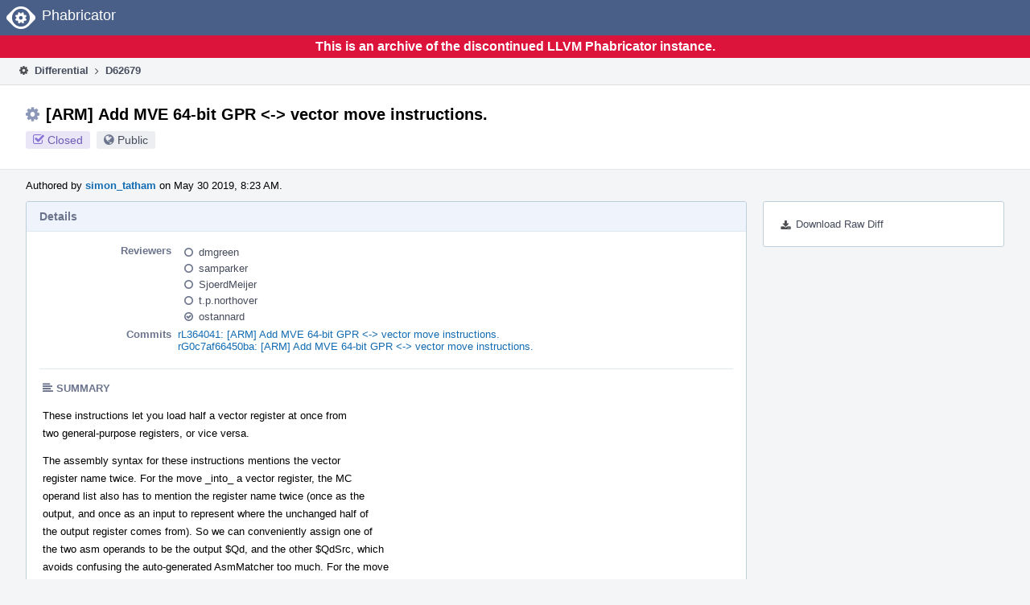

--- FILE ---
content_type: text/html
request_url: https://reviews.llvm.org/D62679?id=205788
body_size: 36649
content:
<!DOCTYPE html>
<html><head><meta charset="utf-8"/><title>⚙ D62679 [ARM] Add MVE 64-bit GPR &lt;-&gt; vector move instructions.</title><meta content="width=device-width, initial-scale=1, user-scalable=no" name="viewport"/><link color="#3D4B67" href="overrides/favicon/mask-icon.svg" rel="mask-icon"/><link href="overrides/favicon/favicon-76" rel="apple-touch-icon" sizes="76x76"/><link href="overrides/favicon/favicon-120" rel="apple-touch-icon" sizes="120x120"/><link href="overrides/favicon/favicon-152" rel="apple-touch-icon" sizes="152x152"/><link href="overrides/favicon/favicon" id="favicon" rel="icon"/><meta content="no-referrer" name="referrer"/><link href="overrides/css/differential.pkg.css" rel="stylesheet" type="text/css"/><link href="overrides/css/core.pkg.css" rel="stylesheet" type="text/css"/><script src="overrides/js/init.js" type="text/javascript"></script></head><body class="device-desktop platform-linux phui-theme-blindigo" id=""><div class="main-page-frame" data-autoid="autoid_31" id="main-page-frame"><div class="phabricator-standard-page" id="phabricator-standard-page"><div class="phabricator-main-menu phabricator-main-menu-background" id="UQ0_58"><a class="phabricator-core-user-menu phabricator-core-user-mobile-menu" data-meta="0_266" data-sigil="phui-dropdown-menu" href="#" role="button"><span class="aural-only">Page Menu</span><span aria-hidden="true" class="visual-only phui-icon-view phui-font-fa fa-bars" data-meta="0_267"></span><span class="caret"></span></a><a class="phabricator-main-menu-search-button phabricator-expand-application-menu" data-meta="0_265" data-sigil="jx-toggle-class"><span class="phabricator-menu-button-icon phui-icon-view phui-font-fa fa-search" id="UQ0_75"></span></a><a class="phabricator-main-menu-brand" href="/"><span class="aural-only">Home</span><span class="phabricator-main-menu-eye" style=""></span><span class="phabricator-wordmark">Phabricator</span></a></div><div style="background-color: crimson; color: white; text-align: center; padding: 0.3rem 0;"><h1>This is an archive of the discontinued LLVM Phabricator instance.</h1></div><div class="phabricator-standard-page-body" id="phabricator-standard-page-body"><table class="phui-formation-view" data-meta="0_264" data-sigil="phuix-formation-view" id="UQ0_56"><tbody><tr><td class="phui-formation-desktop-only" data-autoid="autoid_8" id="UQ0_2" style="width: 240px; display: none;"><div class="phui-flank-view phui-flank-view-fixed" id="UQ0_6" style="width: 240px; top: 44px;"><div class="phui-flank-view-head" id="UQ0_3"><div class="phui-flank-header"><div class="phui-flank-header-text">Paths</div><div class="phui-flank-header-hide phui-flank-header-hide-left" data-sigil="phui-flank-header-hide"><span aria-hidden="true" class="visual-only phui-icon-view phui-font-fa fa-chevron-left grey" data-meta="0_32"></span></div></div><ul class="phui-list-view"><li class="phui-list-item-view phui-list-item-type-link phui-list-item-has-icon"><a class="phui-list-item-href" data-meta="0_33" data-sigil="has-key-command" href="#"><span aria-hidden="true" class="visual-only phui-icon-view phui-font-fa fa-list phui-list-item-icon" data-meta="0_34"></span><span class="phui-list-item-name">Table of Contents</span><span class="keyboard-shortcut-key">t</span></a></li></ul></div><div class="phui-flank-view-body" id="UQ0_4" style="max-height: 0px;"><ul class="diff-tree-view"><li class="diff-tree-path" data-autoid="autoid_19"><div class="diff-tree-path-indent" style="margin-left: 0px;"><div class="diff-tree-path-inlines">-</div><div class="diff-tree-path-icon diff-tree-path-icon-hidden"><span class="phui-icon-view phui-font-fa fa-times-circle-o"></span></div><div class="diff-tree-path-icon diff-tree-path-icon-kind"><span class="phui-icon-view phui-font-fa fa-folder-open-o grey"></span></div><div class="diff-tree-path-name">llvm/</div></div></li><li class="diff-tree-path" data-autoid="autoid_20"><div class="diff-tree-path-indent" style="margin-left: 8px;"><div class="diff-tree-path-inlines">-</div><div class="diff-tree-path-icon diff-tree-path-icon-hidden"><span class="phui-icon-view phui-font-fa fa-times-circle-o"></span></div><div class="diff-tree-path-icon diff-tree-path-icon-kind"><span class="phui-icon-view phui-font-fa fa-folder-open-o grey"></span></div><div class="diff-tree-path-name">lib/Target/ARM/</div></div></li><li class="diff-tree-path" data-autoid="autoid_21" style="display: none;"><div class="diff-tree-path-indent" style="margin-left: 8px;"><div class="diff-tree-path-inlines">-</div><div class="diff-tree-path-icon diff-tree-path-icon-hidden"><span class="phui-icon-view phui-font-fa fa-times-circle-o"></span></div><div class="diff-tree-path-icon diff-tree-path-icon-kind"><span class="phui-icon-view phui-font-fa fa-folder-open-o grey"></span></div><div class="diff-tree-path-name">Target/</div></div></li><li class="diff-tree-path" data-autoid="autoid_22" style="display: none;"><div class="diff-tree-path-indent" style="margin-left: 8px;"><div class="diff-tree-path-inlines">-</div><div class="diff-tree-path-icon diff-tree-path-icon-hidden"><span class="phui-icon-view phui-font-fa fa-times-circle-o"></span></div><div class="diff-tree-path-icon diff-tree-path-icon-kind"><span class="phui-icon-view phui-font-fa fa-folder-open-o grey"></span></div><div class="diff-tree-path-name">ARM/</div></div></li><li class="diff-tree-path diff-tree-path-changeset" data-autoid="autoid_12"><div class="diff-tree-path-indent" style="margin-left: 16px;"><div class="diff-tree-path-inlines">-</div><div class="diff-tree-path-icon diff-tree-path-icon-hidden"><span class="phui-icon-view phui-font-fa fa-times-circle-o"></span></div><div class="diff-tree-path-icon diff-tree-path-icon-kind"><span class="phui-icon-view phui-font-fa fa-file-text-o bluetext"></span></div><div class="diff-tree-path-name">ARMInstrInfo.td</div></div></li><li class="diff-tree-path diff-tree-path-changeset" data-autoid="autoid_13"><div class="diff-tree-path-indent" style="margin-left: 16px;"><div class="diff-tree-path-inlines">-</div><div class="diff-tree-path-icon diff-tree-path-icon-hidden"><span class="phui-icon-view phui-font-fa fa-times-circle-o"></span></div><div class="diff-tree-path-icon diff-tree-path-icon-kind"><span class="phui-icon-view phui-font-fa fa-file-text-o bluetext"></span></div><div class="diff-tree-path-name">ARMInstrMVE.td</div></div></li><li class="diff-tree-path" data-autoid="autoid_23"><div class="diff-tree-path-indent" style="margin-left: 16px;"><div class="diff-tree-path-inlines">-</div><div class="diff-tree-path-icon diff-tree-path-icon-hidden"><span class="phui-icon-view phui-font-fa fa-times-circle-o"></span></div><div class="diff-tree-path-icon diff-tree-path-icon-kind"><span class="phui-icon-view phui-font-fa fa-folder-open-o grey"></span></div><div class="diff-tree-path-name">AsmParser/</div></div></li><li class="diff-tree-path diff-tree-path-changeset" data-autoid="autoid_14"><div class="diff-tree-path-indent" style="margin-left: 24px;"><div class="diff-tree-path-inlines diff-tree-path-inlines-visible">1</div><div class="diff-tree-path-icon diff-tree-path-icon-hidden"><span class="phui-icon-view phui-font-fa fa-times-circle-o"></span></div><div class="diff-tree-path-icon diff-tree-path-icon-kind"><span class="phui-icon-view phui-font-fa fa-file-text-o bluetext"></span></div><div class="diff-tree-path-name">ARMAsmParser.cpp</div></div></li><li class="diff-tree-path" data-autoid="autoid_24"><div class="diff-tree-path-indent" style="margin-left: 16px;"><div class="diff-tree-path-inlines">-</div><div class="diff-tree-path-icon diff-tree-path-icon-hidden"><span class="phui-icon-view phui-font-fa fa-times-circle-o"></span></div><div class="diff-tree-path-icon diff-tree-path-icon-kind"><span class="phui-icon-view phui-font-fa fa-folder-open-o grey"></span></div><div class="diff-tree-path-name">Disassembler/</div></div></li><li class="diff-tree-path diff-tree-path-changeset" data-autoid="autoid_15"><div class="diff-tree-path-indent" style="margin-left: 24px;"><div class="diff-tree-path-inlines">-</div><div class="diff-tree-path-icon diff-tree-path-icon-hidden"><span class="phui-icon-view phui-font-fa fa-times-circle-o"></span></div><div class="diff-tree-path-icon diff-tree-path-icon-kind"><span class="phui-icon-view phui-font-fa fa-file-text-o bluetext"></span></div><div class="diff-tree-path-name">ARMDisassembler.cpp</div></div></li><li class="diff-tree-path" data-autoid="autoid_25"><div class="diff-tree-path-indent" style="margin-left: 16px;"><div class="diff-tree-path-inlines">-</div><div class="diff-tree-path-icon diff-tree-path-icon-hidden"><span class="phui-icon-view phui-font-fa fa-times-circle-o"></span></div><div class="diff-tree-path-icon diff-tree-path-icon-kind"><span class="phui-icon-view phui-font-fa fa-folder-open-o grey"></span></div><div class="diff-tree-path-name">MCTargetDesc/</div></div></li><li class="diff-tree-path diff-tree-path-changeset" data-autoid="autoid_16"><div class="diff-tree-path-indent" style="margin-left: 24px;"><div class="diff-tree-path-inlines">-</div><div class="diff-tree-path-icon diff-tree-path-icon-hidden"><span class="phui-icon-view phui-font-fa fa-times-circle-o"></span></div><div class="diff-tree-path-icon diff-tree-path-icon-kind"><span class="phui-icon-view phui-font-fa fa-file-text-o bluetext"></span></div><div class="diff-tree-path-name">ARMMCCodeEmitter.cpp</div></div></li><li class="diff-tree-path" data-autoid="autoid_26"><div class="diff-tree-path-indent" style="margin-left: 8px;"><div class="diff-tree-path-inlines">-</div><div class="diff-tree-path-icon diff-tree-path-icon-hidden"><span class="phui-icon-view phui-font-fa fa-times-circle-o"></span></div><div class="diff-tree-path-icon diff-tree-path-icon-kind"><span class="phui-icon-view phui-font-fa fa-folder-open-o grey"></span></div><div class="diff-tree-path-name">test/MC/</div></div></li><li class="diff-tree-path" data-autoid="autoid_27" style="display: none;"><div class="diff-tree-path-indent" style="margin-left: 8px;"><div class="diff-tree-path-inlines">-</div><div class="diff-tree-path-icon diff-tree-path-icon-hidden"><span class="phui-icon-view phui-font-fa fa-times-circle-o"></span></div><div class="diff-tree-path-icon diff-tree-path-icon-kind"><span class="phui-icon-view phui-font-fa fa-folder-open-o grey"></span></div><div class="diff-tree-path-name">MC/</div></div></li><li class="diff-tree-path" data-autoid="autoid_28"><div class="diff-tree-path-indent" style="margin-left: 16px;"><div class="diff-tree-path-inlines">-</div><div class="diff-tree-path-icon diff-tree-path-icon-hidden"><span class="phui-icon-view phui-font-fa fa-times-circle-o"></span></div><div class="diff-tree-path-icon diff-tree-path-icon-kind"><span class="phui-icon-view phui-font-fa fa-folder-open-o grey"></span></div><div class="diff-tree-path-name">ARM/</div></div></li><li class="diff-tree-path diff-tree-path-changeset" data-autoid="autoid_17"><div class="diff-tree-path-indent" style="margin-left: 24px;"><div class="diff-tree-path-inlines">-</div><div class="diff-tree-path-icon diff-tree-path-icon-hidden"><span class="phui-icon-view phui-font-fa fa-times-circle-o"></span></div><div class="diff-tree-path-icon diff-tree-path-icon-kind"><span class="phui-icon-view phui-font-fa fa-plus create-color"></span></div><div class="diff-tree-path-name">mve-vmov-pair.s</div></div></li><li class="diff-tree-path" data-autoid="autoid_29"><div class="diff-tree-path-indent" style="margin-left: 16px;"><div class="diff-tree-path-inlines">-</div><div class="diff-tree-path-icon diff-tree-path-icon-hidden"><span class="phui-icon-view phui-font-fa fa-times-circle-o"></span></div><div class="diff-tree-path-icon diff-tree-path-icon-kind"><span class="phui-icon-view phui-font-fa fa-folder-open-o grey"></span></div><div class="diff-tree-path-name">Disassembler/ARM/</div></div></li><li class="diff-tree-path" data-autoid="autoid_30" style="display: none;"><div class="diff-tree-path-indent" style="margin-left: 16px;"><div class="diff-tree-path-inlines">-</div><div class="diff-tree-path-icon diff-tree-path-icon-hidden"><span class="phui-icon-view phui-font-fa fa-times-circle-o"></span></div><div class="diff-tree-path-icon diff-tree-path-icon-kind"><span class="phui-icon-view phui-font-fa fa-folder-open-o grey"></span></div><div class="diff-tree-path-name">ARM/</div></div></li><li class="diff-tree-path diff-tree-path-changeset" data-autoid="autoid_18"><div class="diff-tree-path-indent" style="margin-left: 24px;"><div class="diff-tree-path-inlines">-</div><div class="diff-tree-path-icon diff-tree-path-icon-hidden"><span class="phui-icon-view phui-font-fa fa-times-circle-o"></span></div><div class="diff-tree-path-icon diff-tree-path-icon-kind"><span class="phui-icon-view phui-font-fa fa-plus create-color"></span></div><div class="diff-tree-path-name">mve-vmov-pair.txt</div></div></li></ul></div><div class="phui-flank-view-tail" id="UQ0_5"><ul class="phui-list-view"><li class="phui-list-item-view phui-list-item-type-link phui-list-item-has-icon"><a class="phui-list-item-href" data-meta="0_35" data-sigil="has-key-command" href="#"><span aria-hidden="true" class="visual-only phui-icon-view phui-font-fa fa-chevron-left phui-list-item-icon" data-meta="0_36"></span><span class="phui-list-item-name">Hide Panel</span><span class="keyboard-shortcut-key">f</span></a></li><li class="phui-list-item-view phui-list-item-type-link phui-list-item-has-icon"><a class="phui-list-item-href" data-meta="0_37" data-sigil="has-key-command" href="#"><span aria-hidden="true" class="visual-only phui-icon-view phui-font-fa fa-keyboard-o phui-list-item-icon" data-meta="0_38"></span><span class="phui-list-item-name">Keyboard Reference</span><span class="keyboard-shortcut-key">?</span></a></li></ul></div></div></td><td class="phui-formation-desktop-only" data-autoid="autoid_10" id="UQ0_7" style="width: 8px; display: none;"><div class="phui-formation-resizer" id="UQ0_8" style="width: 8px;"></div></td><td class="" data-autoid="autoid_11" id="UQ0_9" style=""><div class="phui-formation-view-content"><div class="phui-crumbs-view phui-crumbs-border"><a class="phui-crumb-view phui-crumb-has-icon" href="/differential/"><span aria-hidden="true" class="visual-only phui-icon-view phui-font-fa fa-cog" data-meta="0_39"></span><span class="phui-crumb-name"> Differential</span> </a><span aria-hidden="true" class="visual-only phui-icon-view phui-font-fa fa-angle-right phui-crumb-divider phui-crumb-view" data-meta="0_40"></span><span class="phui-crumb-view phabricator-last-crumb"><span class="phui-crumb-name"> D62679</span> </span></div><div class="phui-two-column-view phui-side-column-right with-subheader"><div class="phui-two-column-container"><div class="phui-two-column-header"><div class="phui-header-shell phui-header-tall"><h1 class="phui-header-view"><div class="phui-header-row"><div class="phui-header-col2"><span class="phui-header-header"><span aria-hidden="true" class="visual-only phui-icon-view phui-font-fa fa-cog phui-header-icon" data-meta="0_258"></span>[ARM] Add MVE 64-bit GPR &lt;-&gt; vector move instructions.</span><div class="phui-header-subheader"><span class="phui-tag-view phui-tag-type-shade phui-tag-indigo phui-tag-shade phui-tag-icon-view"><span class="phui-tag-core"><span aria-hidden="true" class="visual-only phui-icon-view phui-font-fa fa-check-square-o" data-meta="0_261"></span>Closed</span></span><span class="policy-header-callout"><span aria-hidden="true" class="visual-only phui-icon-view phui-font-fa fa-globe bluegrey" data-meta="0_260"></span><a class="policy-link" data-sigil="workflow" href="/policy/explain/PHID-DREV-lksiec4sywwywgdd3pvj/view/">Public</a></span></div></div><div class="phui-header-col3"></div></div></h1></div></div><div class="phui-two-column-subheader"><div class="phui-head-thing-view phui-head-has-image head-thing-small"><a aria-hidden="true" class="visual-only phui-head-thing-image" href="/p/simon_tatham/" style="background-image: url(overrides/css/profile.png)"></a>Authored by <strong><a class="phui-handle phui-link-person" href="/p/simon_tatham/">simon_tatham</a></strong> on May 30 2019, 8:23 AM.</div></div><div class="phui-two-column-content"><div class="phui-two-column-row grouped"><div class="phui-side-column"><div class=""><div class="phui-box phui-box-border phui-object-box mlt mll mlr phui-two-column-properties"><ul class="phabricator-action-list-view" id="UQ0_0"><li class="phabricator-action-view phabricator-action-view-href action-has-icon" id="UQ0_29" style=""><a class="phabricator-action-view-item" href="/D62679?large=true&amp;id=205788&amp;download=true"><span aria-hidden="true" class="visual-only phui-icon-view phui-font-fa fa-download phabricator-action-view-icon" data-meta="0_132"></span>Download Raw Diff</a></li></ul></div></div></div><div class="phui-main-column"><div class="phui-box phui-box-border phui-object-box mlt mll mlr phui-box-blue-property"><div class="phui-header-shell"><h1 class="phui-header-view"><div class="phui-header-row"><div class="phui-header-col2"><span class="phui-header-header">Details</span></div><div class="phui-header-col3"></div></div></h1></div><div class="phui-property-list-section"><div class="phui-property-list-container grouped"><div class="phui-property-list-properties-wrap"><dl class="phui-property-list-properties"><dt class="phui-property-list-key">Reviewers </dt><dd class="phui-property-list-value"><table class="phui-status-list-view"><tbody><tr class=""><td class="phui-status-item-target"><span aria-hidden="true" class="visual-only phui-icon-view phui-font-fa fa-circle-o bluegrey" data-meta="0_46" data-sigil="has-tooltip"></span><a class="phui-handle phui-link-person" data-meta="0_41" data-sigil="hovercard" href="/p/dmgreen/">dmgreen</a></td><td class="phui-status-item-note"></td></tr><tr class=""><td class="phui-status-item-target"><span aria-hidden="true" class="visual-only phui-icon-view phui-font-fa fa-circle-o bluegrey" data-meta="0_47" data-sigil="has-tooltip"></span><a class="phui-handle phui-link-person" data-meta="0_42" data-sigil="hovercard" href="/p/samparker/">samparker</a></td><td class="phui-status-item-note"></td></tr><tr class=""><td class="phui-status-item-target"><span aria-hidden="true" class="visual-only phui-icon-view phui-font-fa fa-circle-o bluegrey" data-meta="0_48" data-sigil="has-tooltip"></span><a class="phui-handle phui-link-person" data-meta="0_43" data-sigil="hovercard" href="/p/SjoerdMeijer/">SjoerdMeijer</a></td><td class="phui-status-item-note"></td></tr><tr class=""><td class="phui-status-item-target"><span aria-hidden="true" class="visual-only phui-icon-view phui-font-fa fa-circle-o bluegrey" data-meta="0_49" data-sigil="has-tooltip"></span><a class="phui-handle phui-link-person" data-meta="0_44" data-sigil="hovercard" href="/p/t.p.northover/">t.p.northover</a></td><td class="phui-status-item-note"></td></tr><tr class=""><td class="phui-status-item-target"><span aria-hidden="true" class="visual-only phui-icon-view phui-font-fa fa-check-circle-o bluegrey" data-meta="0_50" data-sigil="has-tooltip"></span><a class="phui-handle phui-link-person" data-meta="0_45" data-sigil="hovercard" href="/p/ostannard/">ostannard</a></td><td class="phui-status-item-note"></td></tr></tbody></table> </dd><dt class="phui-property-list-key">Commits </dt><dd class="phui-property-list-value"><a class="phui-handle" data-meta="0_0" data-sigil="hovercard" href="/rL364041">rL364041: [ARM] Add MVE 64-bit GPR &lt;-&gt; vector move instructions.</a><br/><a class="phui-handle" data-meta="0_1" data-sigil="hovercard" href="https://github.com/llvm/llvm-project/commit/0c7af66450bae7eedde53c7cdbd6457a205307e3">rG0c7af66450ba: [ARM] Add MVE 64-bit GPR &lt;-&gt; vector move instructions.</a> </dd></dl></div></div><div class="phui-property-list-section-header"><span class="phui-property-list-section-header-icon"><span aria-hidden="true" class="visual-only phui-icon-view phui-font-fa fa-align-left bluegrey" data-meta="0_51"></span>Summary</span></div><div class="phui-property-list-text-content"><div class="phabricator-remarkup"><p>These instructions let you load half a vector register at once from<br/>
two general-purpose registers, or vice versa.</p>

<p>The assembly syntax for these instructions mentions the vector<br/>
register name twice. For the move _into_ a vector register, the MC<br/>
operand list also has to mention the register name twice (once as the<br/>
output, and once as an input to represent where the unchanged half of<br/>
the output register comes from). So we can conveniently assign one of<br/>
the two asm operands to be the output $Qd, and the other $QdSrc, which<br/>
avoids confusing the auto-generated AsmMatcher too much. For the move<br/>
_from_ a vector register, there's no way to get round the fact that<br/>
both instances of that register name have to be inputs, so we need a<br/>
custom AsmMatchConverter to avoid generating two separate output MC<br/>
operands. (And even that wouldn't have worked if it hadn't been for<br/>
<a class="phui-tag-view phui-tag-type-object" data-meta="0_52" data-sigil="hovercard" href="/D60695"><span class="phui-tag-core-closed"><span class="phui-tag-core phui-tag-color-object">D60695</span></span></a>.)</p></div></div></div></div><div class="phui-box phui-box-border phui-object-box mlt mll mlr phui-box-blue-property"><div class="phui-header-shell"><h1 class="phui-header-view"><div class="phui-header-row"><div class="phui-header-col2"><span class="phui-header-header">Diff Detail</span></div><div class="phui-header-col3"></div></div></h1></div><div class="" data-meta="0_55" data-sigil="phui-tab-group-view"><div id="UQ0_10"><div class=""><div class="phui-property-list-section"><div class="phui-property-list-container grouped"><div class="phui-property-list-properties-wrap"><dl class="phui-property-list-properties"><dt class="phui-property-list-key">Repository </dt><dd class="phui-property-list-value"><a class="phui-handle" href="/source/llvm-github/">rG LLVM Github Monorepo</a> </dd><dt class="phui-property-list-key">Build Status </dt><dd class="phui-property-list-value"><table class="phui-status-list-view"><tbody><tr class=""><td class="phui-status-item-target"><span aria-hidden="true" class="visual-only phui-icon-view phui-font-fa fa-check-circle green" data-meta="0_53" data-sigil="has-tooltip"></span><strong><a href="/B33681">Buildable 33681</a></strong></td><td class="phui-status-item-note"></td></tr><tr class=""><td class="phui-status-item-target"><span aria-hidden="true" class="visual-only phui-icon-view phui-font-fa fa-check-circle green" data-meta="0_54" data-sigil="has-tooltip"></span><a class="phui-handle" href="/harbormaster/build/33680/">Build 33680: arc lint + arc unit</a></td><td class="phui-status-item-note"></td></tr></tbody></table> </dd></dl></div></div></div></div></div></div></div><div class="phui-timeline-view" id="UQ0_11"><h3 class="aural-only">Event Timeline</h3><div class="phui-timeline-event-view phui-timeline-spacer"></div><div class="phui-timeline-shell" data-meta="0_69" data-sigil="transaction anchor-container"><div class="phui-timeline-event-view phui-timeline-minor-event"><div class="phui-timeline-content"><a aria-hidden="true" class="visual-only phui-timeline-image" href="/p/simon_tatham/" style="background-image: url(overrides/css/profile.png)"></a><div class="phui-timeline-wedge" style=""></div><div class="phui-timeline-group"><a class="phabricator-anchor-view" id="1523150" name="1523150"></a><div class="phui-timeline-title phui-timeline-title-with-icon"><span class="phui-timeline-icon-fill"><span aria-hidden="true" class="visual-only phui-icon-view phui-font-fa fa-pencil phui-timeline-icon" data-meta="0_68"></span></span><a class="phui-handle phui-link-person" href="/p/simon_tatham/">simon_tatham</a> created this revision.<span class="phui-timeline-extra"><a data-meta="0_67" data-sigil="has-tooltip" href="#1523150">May 30 2019, 8:23 AM</a></span></div></div></div></div></div><div class="phui-timeline-event-view phui-timeline-spacer"></div><div class="phui-timeline-shell" data-meta="0_73" data-sigil="transaction anchor-container"><div class="phui-timeline-event-view phui-timeline-minor-event"><div class="phui-timeline-content"><div class="phui-timeline-wedge" style="display: none;"></div><div class="phui-timeline-group"><a class="phabricator-anchor-view" id="1523159" name="1523159"></a><div class="phui-timeline-title phui-timeline-title-with-icon"><span class="phui-timeline-icon-fill"><span aria-hidden="true" class="visual-only phui-icon-view phui-font-fa fa-link phui-timeline-icon" data-meta="0_71"></span></span><a class="phui-handle" href="/herald/">Herald</a> added a project: <span class="phui-handle"><span aria-hidden="true" class="visual-only phui-icon-view phui-font-fa fa-lock lightgreytext" data-meta="0_56"></span>Restricted Project</span>. <span class="phui-timeline-extra-information"> ·  <a href="/herald/transcript/507662/">View Herald Transcript</a></span><span class="phui-timeline-extra"><a data-meta="0_70" data-sigil="has-tooltip" href="#1523159">May 30 2019, 8:23 AM</a></span></div><div class="phui-timeline-title phui-timeline-title-with-icon"><span class="phui-timeline-icon-fill"><span aria-hidden="true" class="visual-only phui-icon-view phui-font-fa fa-user-plus phui-timeline-icon" data-meta="0_72"></span></span><a class="phui-handle" href="/herald/">Herald</a> added subscribers: <a class="phui-handle phui-link-person" data-meta="0_57" data-sigil="hovercard" href="/p/llvm-commits/">llvm-commits</a>, <a class="phui-handle phui-link-person" data-meta="0_58" data-sigil="hovercard" href="/p/hiraditya/">hiraditya</a>, <a class="phui-handle phui-link-person" data-meta="0_59" data-sigil="hovercard" href="/p/kristof.beyls/">kristof.beyls</a>, <a class="phui-handle phui-link-person" data-meta="0_60" data-sigil="hovercard" href="/p/javed.absar/">javed.absar</a>. <span class="phui-timeline-extra-information"> ·  <a href="/herald/transcript/507662/">View Herald Transcript</a></span></div></div></div></div></div><div class="phui-timeline-event-view phui-timeline-spacer"></div><div class="phui-timeline-shell phui-timeline-green" data-meta="0_76" data-sigil="transaction anchor-container"><div class="phui-timeline-event-view phui-timeline-minor-event"><div class="phui-timeline-content"><div class="phui-timeline-wedge" style="display: none;"></div><div class="phui-timeline-group"><a class="phabricator-anchor-view" id="1523160" name="1523160"></a><div class="phui-timeline-title phui-timeline-title-with-icon"><span class="phui-timeline-icon-fill fill-has-color phui-timeline-icon-fill-green"><span aria-hidden="true" class="visual-only phui-icon-view phui-font-fa fa-check-circle phui-timeline-icon" data-meta="0_75"></span></span><a class="phui-handle" href="/harbormaster/">Harbormaster</a> completed remote builds in <a class="phui-handle" href="/B32686">B32686: Diff 202214</a>.<span class="phui-timeline-extra"><a data-meta="0_74" data-sigil="has-tooltip" href="#1523160">May 30 2019, 8:23 AM</a></span></div></div></div></div></div><div class="phui-timeline-event-view phui-timeline-spacer"></div><div class="phui-timeline-shell" data-meta="0_79" data-sigil="transaction anchor-container"><div class="phui-timeline-event-view phui-timeline-minor-event"><div class="phui-timeline-content"><a aria-hidden="true" class="visual-only phui-timeline-image" href="/p/simon_tatham/" style="background-image: url(overrides/css/profile.png)"></a><div class="phui-timeline-wedge" style=""></div><div class="phui-timeline-group"><a class="phabricator-anchor-view" id="1523190" name="1523190"></a><div class="phui-timeline-title phui-timeline-title-with-icon"><span class="phui-timeline-icon-fill"><span aria-hidden="true" class="visual-only phui-icon-view phui-font-fa fa-link phui-timeline-icon" data-meta="0_78"></span></span><a class="phui-handle phui-link-person" href="/p/simon_tatham/">simon_tatham</a> mentioned this in <a class="phui-handle handle-status-closed" href="/D60706">D60706: [ARM] implement 8.1-M instructions at the MC level.</a>.<span class="phui-timeline-extra"><a data-meta="0_77" data-sigil="has-tooltip" href="#1523190">May 30 2019, 8:24 AM</a></span></div></div></div></div></div><div class="phui-timeline-event-view phui-timeline-spacer"></div><div class="phui-timeline-shell" data-meta="0_83" data-sigil="transaction anchor-container"><div class="phui-timeline-event-view phui-timeline-minor-event"><div class="phui-timeline-content"><a aria-hidden="true" class="visual-only phui-timeline-image" href="/p/simon_tatham/" style="background-image: url(overrides/css/profile.png)"></a><div class="phui-timeline-wedge" style=""></div><div class="phui-timeline-group"><a class="phabricator-anchor-view" id="1523247" name="1523247"></a><div class="phui-timeline-title phui-timeline-title-with-icon"><span class="phui-timeline-icon-fill"><span aria-hidden="true" class="visual-only phui-icon-view phui-font-fa fa-link phui-timeline-icon" data-meta="0_81"></span></span><a class="phui-handle phui-link-person" href="/p/simon_tatham/">simon_tatham</a> added a parent revision: <a class="phui-handle handle-status-closed" href="/D62678">D62678: [ARM] Add MVE vector instructions that take a scalar input.</a>.<span class="phui-timeline-extra"><a data-meta="0_80" data-sigil="has-tooltip" href="#1523247">May 30 2019, 8:31 AM</a></span></div><div class="phui-timeline-title phui-timeline-title-with-icon"><span class="phui-timeline-icon-fill"><span aria-hidden="true" class="visual-only phui-icon-view phui-font-fa fa-link phui-timeline-icon" data-meta="0_82"></span></span><a class="phui-handle phui-link-person" href="/p/simon_tatham/">simon_tatham</a> added a child revision: <a class="phui-handle handle-status-closed" href="/D62680">D62680: [ARM] Add MVE vector load/store instructions.</a>.</div></div></div></div></div><div class="phui-timeline-event-view phui-timeline-spacer"></div><div class="phui-timeline-shell phui-timeline-sky" data-meta="0_92" data-sigil="transaction anchor-container"><div class="phui-timeline-event-view phui-timeline-major-event"><div class="phui-timeline-content"><a aria-hidden="true" class="visual-only phui-timeline-image" href="/p/simon_tatham/" style="background-image: url(overrides/css/profile.png)"></a><div class="phui-timeline-wedge" style=""></div><div class="phui-timeline-group"><div class="phui-timeline-inner-content"><a class="phabricator-anchor-view" id="1537865" name="1537865"></a><div class="phui-timeline-title phui-timeline-title-with-icon phui-timeline-title-with-menu"><span class="phui-timeline-icon-fill fill-has-color phui-timeline-icon-fill-sky"><span aria-hidden="true" class="visual-only phui-icon-view phui-font-fa fa-refresh phui-timeline-icon" data-meta="0_91"></span></span><a class="phui-handle phui-link-person" href="/p/simon_tatham/">simon_tatham</a> updated this revision to <a class="phui-handle" href="/differential/diff/204033/">Diff 204033</a>.<span class="phui-timeline-extra"><a data-meta="0_90" data-sigil="has-tooltip" href="#1537865">Jun 11 2019, 5:28 AM</a></span></div><a aria-expanded="false" aria-haspopup="true" class="phui-timeline-menu" data-meta="0_88" data-sigil="phui-dropdown-menu" href="#"><span class="aural-only">Comment Actions</span><span aria-hidden="true" class="visual-only phui-icon-view phui-font-fa fa-caret-down" data-meta="0_89"></span></a><div class="phui-timeline-core-content"><span class="transaction-comment" data-meta="0_61" data-sigil="transaction-comment"><div class="phabricator-remarkup"><p>Remastered patch to apply cleanly against current trunk.</p></div></span></div></div></div></div></div></div><div class="phui-timeline-event-view phui-timeline-spacer"></div><div class="phui-timeline-shell phui-timeline-green" data-meta="0_95" data-sigil="transaction anchor-container"><div class="phui-timeline-event-view phui-timeline-minor-event"><div class="phui-timeline-content"><div class="phui-timeline-wedge" style="display: none;"></div><div class="phui-timeline-group"><a class="phabricator-anchor-view" id="1537892" name="1537892"></a><div class="phui-timeline-title phui-timeline-title-with-icon"><span class="phui-timeline-icon-fill fill-has-color phui-timeline-icon-fill-green"><span aria-hidden="true" class="visual-only phui-icon-view phui-font-fa fa-check-circle phui-timeline-icon" data-meta="0_94"></span></span><a class="phui-handle" href="/harbormaster/">Harbormaster</a> completed remote builds in <a class="phui-handle" href="/B33194">B33194: Diff 204033</a>.<span class="phui-timeline-extra"><a data-meta="0_93" data-sigil="has-tooltip" href="#1537892">Jun 11 2019, 5:30 AM</a></span></div></div></div></div></div><div class="phui-timeline-event-view phui-timeline-spacer"></div><div class="phui-timeline-shell" data-meta="0_98" data-sigil="transaction anchor-container"><div class="phui-timeline-event-view phui-timeline-minor-event"><div class="phui-timeline-content"><a aria-hidden="true" class="visual-only phui-timeline-image" href="/p/miyuki/" style="background-image: url(overrides/css/profile.png)"></a><div class="phui-timeline-wedge" style=""></div><div class="phui-timeline-group"><a class="phabricator-anchor-view" id="1537929" name="1537929"></a><div class="phui-timeline-title phui-timeline-title-with-icon"><span class="phui-timeline-icon-fill"><span aria-hidden="true" class="visual-only phui-icon-view phui-font-fa fa-user-plus phui-timeline-icon" data-meta="0_97"></span></span><a class="phui-handle phui-link-person" href="/p/miyuki/">miyuki</a> added a subscriber: <a class="phui-handle phui-link-person" data-meta="0_62" data-sigil="hovercard" href="/p/miyuki/">miyuki</a>.<span class="phui-timeline-extra"><a data-meta="0_96" data-sigil="has-tooltip" href="#1537929">Jun 11 2019, 5:54 AM</a></span></div></div></div></div></div><div class="phui-timeline-event-view phui-timeline-spacer"></div><div class="phui-timeline-shell phui-timeline-sky" data-meta="0_107" data-sigil="transaction anchor-container"><div class="phui-timeline-event-view phui-timeline-major-event"><div class="phui-timeline-content"><a aria-hidden="true" class="visual-only phui-timeline-image" href="/p/simon_tatham/" style="background-image: url(overrides/css/profile.png)"></a><div class="phui-timeline-wedge" style=""></div><div class="phui-timeline-group"><div class="phui-timeline-inner-content"><a class="phabricator-anchor-view" id="1551786" name="1551786"></a><div class="phui-timeline-title phui-timeline-title-with-icon phui-timeline-title-with-menu"><span class="phui-timeline-icon-fill fill-has-color phui-timeline-icon-fill-sky"><span aria-hidden="true" class="visual-only phui-icon-view phui-font-fa fa-refresh phui-timeline-icon" data-meta="0_106"></span></span><a class="phui-handle phui-link-person" href="/p/simon_tatham/">simon_tatham</a> updated this revision to <a class="phui-handle" href="/differential/diff/205788/">Diff 205788</a>.<span class="phui-timeline-extra"><a data-meta="0_105" data-sigil="has-tooltip" href="#1551786">Jun 20 2019, 5:53 AM</a></span></div><a aria-expanded="false" aria-haspopup="true" class="phui-timeline-menu" data-meta="0_103" data-sigil="phui-dropdown-menu" href="#"><span class="aural-only">Comment Actions</span><span aria-hidden="true" class="visual-only phui-icon-view phui-font-fa fa-caret-down" data-meta="0_104"></span></a><div class="phui-timeline-core-content"><span class="transaction-comment" data-meta="0_63" data-sigil="transaction-comment"><div class="phabricator-remarkup"><p>Updated instruction id naming in line with intended MVE policy. Also added a comment explaining the complicated MC operand-juggling for these instructions with tricky asm syntax.</p></div></span></div></div></div></div></div></div><div class="phui-timeline-event-view phui-timeline-spacer"></div><div class="phui-timeline-shell phui-timeline-green" data-meta="0_110" data-sigil="transaction anchor-container"><div class="phui-timeline-event-view phui-timeline-minor-event"><div class="phui-timeline-content"><div class="phui-timeline-wedge" style="display: none;"></div><div class="phui-timeline-group"><a class="phabricator-anchor-view" id="1551788" name="1551788"></a><div class="phui-timeline-title phui-timeline-title-with-icon"><span class="phui-timeline-icon-fill fill-has-color phui-timeline-icon-fill-green"><span aria-hidden="true" class="visual-only phui-icon-view phui-font-fa fa-check-circle phui-timeline-icon" data-meta="0_109"></span></span><a class="phui-handle" href="/harbormaster/">Harbormaster</a> completed remote builds in <a class="phui-handle" href="/B33681">B33681: Diff 205788</a>.<span class="phui-timeline-extra"><a data-meta="0_108" data-sigil="has-tooltip" href="#1551788">Jun 20 2019, 5:53 AM</a></span></div></div></div></div></div><div class="phui-timeline-event-view phui-timeline-spacer"></div><div class="phui-timeline-shell phui-timeline-green" data-meta="0_122" data-sigil="transaction anchor-container"><div class="phui-timeline-event-view phui-timeline-major-event"><div class="phui-timeline-content"><a aria-hidden="true" class="visual-only phui-timeline-image" href="/p/ostannard/" style="background-image: url(overrides/css/profile.png)"></a><div class="phui-timeline-wedge" style=""></div><div class="phui-timeline-group"><div class="phui-timeline-inner-content"><a class="phabricator-anchor-view" id="1553298" name="1553298"></a><div class="phui-timeline-title phui-timeline-title-with-icon phui-timeline-title-with-menu"><span class="phui-timeline-icon-fill fill-has-color phui-timeline-icon-fill-green"><span aria-hidden="true" class="visual-only phui-icon-view phui-font-fa fa-check-circle-o phui-timeline-icon" data-meta="0_118"></span></span><a class="phui-handle phui-link-person" href="/p/ostannard/">ostannard</a> accepted this revision.<span class="phui-timeline-extra"><a data-meta="0_117" data-sigil="has-tooltip" href="#1553298">Jun 21 2019, 3:35 AM</a></span></div><div class="phui-timeline-title phui-timeline-title-with-icon phui-timeline-title-with-menu"><span class="phui-timeline-icon-fill"><span aria-hidden="true" class="visual-only phui-icon-view phui-font-fa fa-user-plus phui-timeline-icon" data-meta="0_119"></span></span><a class="phui-handle phui-link-person" href="/p/ostannard/">ostannard</a> added a subscriber: <a class="phui-handle phui-link-person" data-meta="0_66" data-sigil="hovercard" href="/p/ostannard/">ostannard</a>.</div><a aria-expanded="false" aria-haspopup="true" class="phui-timeline-menu" data-meta="0_115" data-sigil="phui-dropdown-menu" href="#"><span class="aural-only">Comment Actions</span><span aria-hidden="true" class="visual-only phui-icon-view phui-font-fa fa-caret-down" data-meta="0_116"></span></a><div class="phui-timeline-core-content"><span class="transaction-comment" data-meta="0_64" data-sigil="transaction-comment"><div class="phabricator-remarkup"><p>LGTM with one nit.</p></div></span><table class="phabricator-inline-summary-table"><tbody><tr><th class="inline-comment-summary-table-header" colspan="3"><span aria-hidden="true" class="visual-only phui-icon-view phui-font-fa fa-file-code-o darkbluetext mmr" data-meta="0_120"></span>llvm/lib/Target/ARM/AsmParser/ARMAsmParser.cpp</th></tr>
<tr><td class="inline-line-number inline-table-dolumn"><a class="num" href="#inline-567027"><span aria-hidden="true" class="visual-only phui-icon-view phui-font-fa fa-share darkbluetext mmr" data-meta="0_121"></span>1964</a></td><td class="inline-summary-content inline-table-dolumn" colspan="2"><div class="phabricator-remarkup"><span class="transaction-comment" data-meta="0_65" data-sigil="transaction-comment"><div class="phabricator-remarkup"><p>The names "start" and "end" are misleading if we're checking for those two exact values, rather than a range of values.</p></div></span></div></td></tr></tbody></table></div></div></div></div></div></div><div class="phui-timeline-event-view phui-timeline-spacer"></div><div class="phui-timeline-shell phui-timeline-green" data-meta="0_125" data-sigil="transaction anchor-container"><div class="phui-timeline-event-view phui-timeline-minor-event"><div class="phui-timeline-content"><a aria-hidden="true" class="visual-only phui-timeline-image" href="/p/ostannard/" style="background-image: url(overrides/css/profile.png)"></a><div class="phui-timeline-wedge" style=""></div><div class="phui-timeline-group"><a class="phabricator-anchor-view" id="1553301" name="1553301"></a><div class="phui-timeline-title phui-timeline-title-with-icon"><span class="phui-timeline-icon-fill fill-has-color phui-timeline-icon-fill-green"><span aria-hidden="true" class="visual-only phui-icon-view phui-font-fa fa-check phui-timeline-icon" data-meta="0_124"></span></span>This revision is now accepted and ready to land.<span class="phui-timeline-extra"><a data-meta="0_123" data-sigil="has-tooltip" href="#1553301">Jun 21 2019, 3:35 AM</a></span></div></div></div></div></div><div class="phui-timeline-event-view phui-timeline-spacer"></div><div class="phui-timeline-shell phui-timeline-indigo" data-meta="0_129" data-sigil="transaction anchor-container"><div class="phui-timeline-event-view phui-timeline-minor-event"><div class="phui-timeline-content"><a aria-hidden="true" class="visual-only phui-timeline-image" href="/p/simon_tatham/" style="background-image: url(overrides/css/profile.png)"></a><div class="phui-timeline-wedge" style=""></div><div class="phui-timeline-group"><a class="phabricator-anchor-view" id="1553476" name="1553476"></a><div class="phui-timeline-title phui-timeline-title-with-icon"><span class="phui-timeline-icon-fill fill-has-color phui-timeline-icon-fill-indigo"><span aria-hidden="true" class="visual-only phui-icon-view phui-font-fa fa-check phui-timeline-icon" data-meta="0_127"></span></span>Closed by commit <a class="phui-handle" href="https://github.com/llvm/llvm-project/commit/0c7af66450bae7eedde53c7cdbd6457a205307e3">rG0c7af66450ba: [ARM] Add MVE 64-bit GPR &lt;-&gt; vector move instructions.</a> (authored by <a class="phui-handle phui-link-person" href="/p/simon_tatham/">simon_tatham</a>). <span class="phui-timeline-extra-information"> ·  <a data-sigil="workflow" href="/differential/revision/closedetails/PHID-XACT-DREV-lcam3kakiwk2xjr/">Explain Why</a></span><span class="phui-timeline-extra"><a data-meta="0_126" data-sigil="has-tooltip" href="#1553476">Jun 21 2019, 6:18 AM</a></span></div><div class="phui-timeline-title phui-timeline-title-with-icon"><span class="phui-timeline-icon-fill fill-has-color phui-timeline-icon-fill-sky"><span aria-hidden="true" class="visual-only phui-icon-view phui-font-fa fa-refresh phui-timeline-icon" data-meta="0_128"></span></span>This revision was automatically updated to reflect the committed changes.</div></div></div></div></div><div class="phui-timeline-event-view phui-timeline-spacer"></div></div></div></div></div><div class="phui-two-column-content phui-two-column-footer"><legend class="phabricator-anchor-navigation-marker" data-meta="0_146" data-sigil="marker"></legend><a class="phabricator-anchor-view" id="toc" name="toc"></a><div class="phui-box phui-box-border phui-object-box mlt mll mlr phui-box-blue-property"><div class="phui-header-shell"><h1 class="phui-header-view"><div class="phui-header-row"><div class="phui-header-col2"><span class="phui-header-header">Revision Contents</span></div><div class="phui-header-col3"></div></div></h1></div><div class="" data-meta="0_216" data-sigil="phui-tab-group-view"><ul class="phui-list-view phui-list-navbar phui-list-navbar-horizontal"><li class="phui-list-item-view phui-list-item-type-link phui-list-item-selected" data-meta="0_217" data-sigil="phui-tab-view"><a class="phui-list-item-href" data-sigil="" href="#"><span class="phui-list-item-name">Files</span></a></li><li class="phui-list-item-view phui-list-item-type-link" data-meta="0_218" data-sigil="phui-tab-view"><a class="phui-list-item-href" data-sigil="" href="#"><span class="phui-list-item-name">History</span></a></li><li class="phui-list-item-view phui-list-item-type-link" data-meta="0_219" data-sigil="phui-tab-view"><a class="phui-list-item-href" data-sigil="" href="#"><span class="phui-list-item-name">Commits</span></a></li><li class="phui-list-item-view phui-list-item-type-link" data-meta="0_220" data-sigil="phui-tab-view"><a class="phui-list-item-href" data-sigil="" href="#"><span class="phui-list-item-name">Stack</span></a></li></ul><div id="UQ0_48"><div class=""><div class="aphront-table-wrap"><table class="aphront-table-view aphront-table-view-compact"><tbody><tr><th class="diff-toc-path wide">Path</th><th class="right aphront-table-view-nodevice">Size</th></tr><tr class="diff-toc-no-changeset-row"><td class="diff-toc-path wide"><div style="padding-left: 0px;"><table><tbody><tr class="diff-path-new"><td><span aria-hidden="true" class="visual-only phui-icon-view phui-font-fa fa-folder-open-o grey" data-meta="0_149"></span></td><td><div class="">llvm/</div></td></tr></tbody></table></div></td><td class="right aphront-table-view-nodevice"></td></tr><tr class="alt alt-diff-toc-no-changeset-row"><td class="diff-toc-path wide"><div style="padding-left: 16px;"><table><tbody><tr class="diff-path-new"><td><span aria-hidden="true" class="visual-only phui-icon-view phui-font-fa fa-folder-open-o grey" data-meta="0_151"></span></td><td><div class="">lib/</div></td><td><div class="">Target/</div></td><td><div class="">ARM/</div></td></tr></tbody></table></div></td><td class="right aphront-table-view-nodevice"></td></tr><tr class="diff-toc-changeset-row"><td class="diff-toc-path wide"><div style="padding-left: 32px;"><table><tbody><tr class="diff-path-new"><td><span aria-hidden="true" class="visual-only phui-icon-view phui-font-fa fa-file-text-o bluetext" data-meta="0_153"></span></td><td><div class=""><a data-meta="0_154" data-sigil="differential-load" href="#change-qWwBw87tqWAY">ARMInstrInfo.td</a></div></td></tr></tbody></table></div></td><td class="right aphront-table-view-nodevice">22 lines</td></tr><tr class="alt alt-diff-toc-changeset-row"><td class="diff-toc-path wide"><div style="padding-left: 32px;"><table><tbody><tr class="diff-path-new"><td><span aria-hidden="true" class="visual-only phui-icon-view phui-font-fa fa-file-text-o bluetext" data-meta="0_156"></span></td><td><div class=""><a data-meta="0_157" data-sigil="differential-load" href="#change-Y6Fm55WwviRo">ARMInstrMVE.td</a></div></td></tr></tbody></table></div></td><td class="right aphront-table-view-nodevice">65 lines</td></tr><tr class="diff-toc-no-changeset-row"><td class="diff-toc-path wide"><div style="padding-left: 32px;"><table><tbody><tr class="diff-path-new"><td><span aria-hidden="true" class="visual-only phui-icon-view phui-font-fa fa-folder-open-o grey" data-meta="0_159"></span></td><td><div class="">AsmParser/</div></td></tr></tbody></table></div></td><td class="right aphront-table-view-nodevice"></td></tr><tr class="alt alt-diff-toc-changeset-row"><td class="diff-toc-path wide"><div style="padding-left: 48px;"><table><tbody><tr class="diff-path-new"><td><span aria-hidden="true" class="visual-only phui-icon-view phui-font-fa fa-file-text-o bluetext" data-meta="0_161"></span></td><td><div class=""><a data-meta="0_162" data-sigil="differential-load" href="#change-MILWhgqBk0ZX">ARMAsmParser.cpp</a></div></td></tr></tbody></table></div></td><td class="right aphront-table-view-nodevice">43 lines</td></tr><tr class="diff-toc-no-changeset-row"><td class="diff-toc-path wide"><div style="padding-left: 32px;"><table><tbody><tr class="diff-path-new"><td><span aria-hidden="true" class="visual-only phui-icon-view phui-font-fa fa-folder-open-o grey" data-meta="0_164"></span></td><td><div class="">Disassembler/</div></td></tr></tbody></table></div></td><td class="right aphront-table-view-nodevice"></td></tr><tr class="alt alt-diff-toc-changeset-row"><td class="diff-toc-path wide"><div style="padding-left: 48px;"><table><tbody><tr class="diff-path-new"><td><span aria-hidden="true" class="visual-only phui-icon-view phui-font-fa fa-file-text-o bluetext" data-meta="0_166"></span></td><td><div class=""><a data-meta="0_167" data-sigil="differential-load" href="#change-EHADBrY8hLc6">ARMDisassembler.cpp</a></div></td></tr></tbody></table></div></td><td class="right aphront-table-view-nodevice">69 lines</td></tr><tr class="diff-toc-no-changeset-row"><td class="diff-toc-path wide"><div style="padding-left: 32px;"><table><tbody><tr class="diff-path-new"><td><span aria-hidden="true" class="visual-only phui-icon-view phui-font-fa fa-folder-open-o grey" data-meta="0_169"></span></td><td><div class="">MCTargetDesc/</div></td></tr></tbody></table></div></td><td class="right aphront-table-view-nodevice"></td></tr><tr class="alt alt-diff-toc-changeset-row"><td class="diff-toc-path wide"><div style="padding-left: 48px;"><table><tbody><tr class="diff-path-new"><td><span aria-hidden="true" class="visual-only phui-icon-view phui-font-fa fa-file-text-o bluetext" data-meta="0_171"></span></td><td><div class=""><a data-meta="0_172" data-sigil="differential-load" href="#change-rcdJ1qBYOWSq">ARMMCCodeEmitter.cpp</a></div></td></tr></tbody></table></div></td><td class="right aphront-table-view-nodevice">16 lines</td></tr><tr class="diff-toc-no-changeset-row"><td class="diff-toc-path wide"><div style="padding-left: 16px;"><table><tbody><tr class="diff-path-new"><td><span aria-hidden="true" class="visual-only phui-icon-view phui-font-fa fa-folder-open-o grey" data-meta="0_174"></span></td><td><div class="">test/</div></td><td><div class="">MC/</div></td></tr></tbody></table></div></td><td class="right aphront-table-view-nodevice"></td></tr><tr class="alt alt-diff-toc-no-changeset-row"><td class="diff-toc-path wide"><div style="padding-left: 32px;"><table><tbody><tr class="diff-path-new"><td><span aria-hidden="true" class="visual-only phui-icon-view phui-font-fa fa-folder-open-o grey" data-meta="0_176"></span></td><td><div class="">ARM/</div></td></tr></tbody></table></div></td><td class="right aphront-table-view-nodevice"></td></tr><tr class="diff-toc-changeset-row"><td class="diff-toc-path wide"><div style="padding-left: 48px;"><table><tbody><tr class="diff-path-new"><td><span aria-hidden="true" class="visual-only phui-icon-view phui-font-fa fa-plus create-color" data-meta="0_178"></span></td><td><div class=""><a data-meta="0_179" data-sigil="differential-load" href="#change-V27PxaUOZdIB">mve-vmov-pair.s</a></div></td></tr></tbody></table></div></td><td class="right aphront-table-view-nodevice">25 lines</td></tr><tr class="alt alt-diff-toc-no-changeset-row"><td class="diff-toc-path wide"><div style="padding-left: 32px;"><table><tbody><tr class="diff-path-new"><td><span aria-hidden="true" class="visual-only phui-icon-view phui-font-fa fa-folder-open-o grey" data-meta="0_181"></span></td><td><div class="">Disassembler/</div></td><td><div class="">ARM/</div></td></tr></tbody></table></div></td><td class="right aphront-table-view-nodevice"></td></tr><tr class="diff-toc-changeset-row"><td class="diff-toc-path wide"><div style="padding-left: 48px;"><table><tbody><tr class="diff-path-new"><td><span aria-hidden="true" class="visual-only phui-icon-view phui-font-fa fa-plus create-color" data-meta="0_183"></span></td><td><div class=""><a data-meta="0_184" data-sigil="differential-load" href="#change-JehWJ4Qj2y7F">mve-vmov-pair.txt</a></div></td></tr></tbody></table></div></td><td class="right aphront-table-view-nodevice">20 lines</td></tr></tbody></table></div></div></div><div id="UQ0_49" style="display: none;"><div class=""><form action="/D62679#toc"><div class="aphront-table-wrap"><table class="aphront-table-view"><tbody><tr><th class="pri">Diff</th><th>ID</th><th class="aphront-table-view-nodevice">Base</th><th class="wide">Description</th><th class="date aphront-table-view-nodevice">Created</th><th class="center aphront-table-view-nodevice">Lint</th><th class="center aphront-table-view-nodevice">Unit</th><th class="center differential-update-history-old"></th><th class="center differential-update-history-new"></th></tr><tr class="differential-update-history-old-now"><td class="pri">Base</td><td><a href="/D62679?id="></a></td><td class="aphront-table-view-nodevice"></td><td class="wide">Base</td><td class="date aphront-table-view-nodevice"></td><td class="center aphront-table-view-nodevice"></td><td class="center aphront-table-view-nodevice"></td><td class="center differential-update-history-old"><div class="differential-update-history-radio"><input checked="checked" id="UQ0_52" name="vs" type="radio"/></div></td><td class="center differential-update-history-new"></td></tr><tr class="alt"><td class="pri">Diff 1</td><td><a href="/D62679?id=202214">202214</a></td><td class="aphront-table-view-nodevice">b2ed2be</td><td class="wide"></td><td class="date aphront-table-view-nodevice">May 30 2019, 8:23 AM</td><td class="center aphront-table-view-nodevice"><div class="lintunit-star" title="No Linters Available"><span class="diff-star-none">★</span></div></td><td class="center aphront-table-view-nodevice"><div class="lintunit-star" title="No Unit Test Coverage"><span class="diff-star-none">★</span></div></td><td class="center differential-update-history-old"><div class="differential-update-history-radio"><input id="UQ0_53" name="vs" type="radio" value="202214"/></div></td><td class="center differential-update-history-new"><div class="differential-update-history-radio"><input data-sigil="differential-new-radio" name="id" type="radio" value="202214"/></div></td></tr><tr><td class="pri">Diff 2</td><td><a href="/D62679?id=204033">204033</a></td><td class="aphront-table-view-nodevice">57c0587</td><td class="wide">Remastered patch to apply cleanly against current trunk.</td><td class="date aphront-table-view-nodevice">Jun 11 2019, 5:28 AM</td><td class="center aphront-table-view-nodevice"><div class="lintunit-star" title="No Linters Available"><span class="diff-star-none">★</span></div></td><td class="center aphront-table-view-nodevice"><div class="lintunit-star" title="No Unit Test Coverage"><span class="diff-star-none">★</span></div></td><td class="center differential-update-history-old"><div class="differential-update-history-radio"><input id="UQ0_54" name="vs" type="radio" value="204033"/></div></td><td class="center differential-update-history-new"><div class="differential-update-history-radio"><input data-sigil="differential-new-radio" name="id" type="radio" value="204033"/></div></td></tr><tr class="alt alt-differential-update-history-new-now"><td class="pri">Diff 3</td><td><a href="/D62679?id=205788">205788</a></td><td class="aphront-table-view-nodevice">b752606</td><td class="wide">Updated instruction id naming in line with intended MVE policy. Also added a…</td><td class="date aphront-table-view-nodevice">Jun 20 2019, 5:53 AM</td><td class="center aphront-table-view-nodevice"><div class="lintunit-star" title="No Linters Available"><span class="diff-star-none">★</span></div></td><td class="center aphront-table-view-nodevice"><div class="lintunit-star" title="No Unit Test Coverage"><span class="diff-star-none">★</span></div></td><td class="center differential-update-history-old"><div class="differential-update-history-radio"><input disabled="disabled" id="UQ0_55" name="vs" type="radio" value="205788"/></div></td><td class="center differential-update-history-new"><div class="differential-update-history-radio"><input checked="checked" data-sigil="differential-new-radio" name="id" type="radio" value="205788"/></div></td></tr><tr><td class="pri">Diff 4</td><td><a href="/D62679?id=205984">205984</a></td><td class="aphront-table-view-nodevice"><a href="/rGbafb105e969755511a8281493b9f6f135a069c16">bafb105</a></td><td class="wide">rG0c7af66450bae7eedde53c7cdbd6457a205307e3</td><td class="date aphront-table-view-nodevice">Jun 21 2019, 6:17 AM</td><td class="center aphront-table-view-nodevice"><div class="lintunit-star" title="Automatic diff as part of commit; lint not applicable."><span class="diff-star-skip">★</span></div></td><td class="center aphront-table-view-nodevice"><div class="lintunit-star" title="Automatic diff as part of commit; unit tests not applicable."><span class="diff-star-skip">★</span></div></td><td class="center differential-update-history-old"></td><td class="center differential-update-history-new"><div class="differential-update-history-radio"><input data-sigil="differential-new-radio" name="id" type="radio" value="205984"/></div></td></tr></tbody></table></div></form></div></div><div id="UQ0_50" style="display: none;"><div class=""><div class="aphront-table-wrap"><table class="aphront-table-view"><tbody><tr><th>Commit</th><th>Tree</th><th>Parents</th><th>Author</th><th class="wide">Summary</th><th class="date">Date</th></tr><tr><td>c0501507040b</td><td>37acfe4c71bf</td><td>b7526066b892</td><td>Simon Tatham</td><td class="wide"><div data-sigil="aphront-more-view">[ARM] Add MVE 64-bit GPR &lt;-&gt; vector move instructions. <a data-meta="0_185" data-mustcapture="1" data-sigil="aphront-more-view-show-more" href="#">(Show More…)</a></div></td><td class="date">May 20 2019, 8:22 AM</td></tr></tbody></table></div></div></div><div id="UQ0_51" style="display: none;"><div class=""><div class="aphront-table-wrap"><table class="aphront-table-view object-graph-table"><tbody><tr><th class="threads"></th><th class="graph-status">Status</th><th>Author</th><th class="wide pri object-link">Revision</th></tr><tr class="closed"><td class="threads"><div data-meta="0_2" data-sigil="commit-graph"><canvas height="34" width="24"></canvas></div></td><td class="graph-status"><span aria-hidden="true" class="visual-only phui-icon-view phui-font-fa fa-check-square-o black" data-meta="0_186"></span> Closed</td><td><a class="phui-handle phui-link-person" href="/p/SjoerdMeijer/">SjoerdMeijer</a></td><td class="wide pri object-link"><div class="single-display-line-bounds"><span class="single-display-line-content">D63247 <a href="/D63247">[ARM] MVE VPT Block Pass</a></span> </div></td></tr><tr class="alt alt-closed"><td class="threads"><div data-meta="0_3" data-sigil="commit-graph"><canvas height="34" width="24"></canvas></div></td><td class="graph-status"><span aria-hidden="true" class="visual-only phui-icon-view phui-font-fa fa-check-square-o black" data-meta="0_187"></span> Closed</td><td><a class="phui-handle phui-link-person" href="/p/simon_tatham/">simon_tatham</a></td><td class="wide pri object-link"><div class="single-display-line-bounds"><span class="single-display-line-content">D62682 <a href="/D62682">[ARM] Extra MVE-related testing.</a></span> </div></td></tr><tr class="closed"><td class="threads"><div data-meta="0_4" data-sigil="commit-graph"><canvas height="34" width="24"></canvas></div></td><td class="graph-status"><span aria-hidden="true" class="visual-only phui-icon-view phui-font-fa fa-check-square-o black" data-meta="0_188"></span> Closed</td><td><a class="phui-handle phui-link-person" href="/p/simon_tatham/">simon_tatham</a></td><td class="wide pri object-link"><div class="single-display-line-bounds"><span class="single-display-line-content">D62681 <a href="/D62681">[ARM] Add remaining miscellaneous MVE instructions.</a></span> </div></td></tr><tr class="alt alt-closed"><td class="threads"><div data-meta="0_5" data-sigil="commit-graph"><canvas height="34" width="24"></canvas></div></td><td class="graph-status"><span aria-hidden="true" class="visual-only phui-icon-view phui-font-fa fa-check-square-o black" data-meta="0_189"></span> Closed</td><td><a class="phui-handle phui-link-person" href="/p/simon_tatham/">simon_tatham</a></td><td class="wide pri object-link"><div class="single-display-line-bounds"><span class="single-display-line-content">D62680 <a href="/D62680">[ARM] Add MVE vector load/store instructions.</a></span> </div></td></tr><tr class="highlighted closed"><td class="threads"><div data-meta="0_6" data-sigil="commit-graph"><canvas height="34" width="24"></canvas></div></td><td class="graph-status"><span aria-hidden="true" class="visual-only phui-icon-view phui-font-fa fa-check-square-o black" data-meta="0_190"></span> Closed</td><td><a class="phui-handle phui-link-person" href="/p/simon_tatham/">simon_tatham</a></td><td class="wide pri object-link"><div class="single-display-line-bounds"><span class="single-display-line-content">D62679 <a href="/D62679">[ARM] Add MVE 64-bit GPR &lt;-&gt; vector move instructions.</a></span> </div></td></tr><tr class="alt alt-closed"><td class="threads"><div data-meta="0_7" data-sigil="commit-graph"><canvas height="34" width="24"></canvas></div></td><td class="graph-status"><span aria-hidden="true" class="visual-only phui-icon-view phui-font-fa fa-check-square-o black" data-meta="0_191"></span> Closed</td><td><a class="phui-handle phui-link-person" href="/p/simon_tatham/">simon_tatham</a></td><td class="wide pri object-link"><div class="single-display-line-bounds"><span class="single-display-line-content">D62678 <a href="/D62678">[ARM] Add MVE vector instructions that take a scalar input.</a></span> </div></td></tr><tr class="closed"><td class="threads"><div data-meta="0_8" data-sigil="commit-graph"><canvas height="34" width="24"></canvas></div></td><td class="graph-status"><span aria-hidden="true" class="visual-only phui-icon-view phui-font-fa fa-check-square-o black" data-meta="0_192"></span> Closed</td><td><a class="phui-handle phui-link-person" href="/p/simon_tatham/">simon_tatham</a></td><td class="wide pri object-link"><div class="single-display-line-bounds"><span class="single-display-line-content">D62677 <a href="/D62677">[ARM] Add a batch of similarly encoded MVE instructions.</a></span> </div></td></tr><tr class="alt alt-closed"><td class="threads"><div data-meta="0_9" data-sigil="commit-graph"><canvas height="34" width="24"></canvas></div></td><td class="graph-status"><span aria-hidden="true" class="visual-only phui-icon-view phui-font-fa fa-check-square-o black" data-meta="0_193"></span> Closed</td><td><a class="phui-handle phui-link-person" href="/p/simon_tatham/">simon_tatham</a></td><td class="wide pri object-link"><div class="single-display-line-bounds"><span class="single-display-line-content">D62676 <a href="/D62676">[ARM] Add MVE vector compare instructions.</a></span> </div></td></tr><tr class="closed"><td class="threads"><div data-meta="0_10" data-sigil="commit-graph"><canvas height="34" width="24"></canvas></div></td><td class="graph-status"><span aria-hidden="true" class="visual-only phui-icon-view phui-font-fa fa-check-square-o black" data-meta="0_194"></span> Closed</td><td><a class="phui-handle phui-link-person" href="/p/simon_tatham/">simon_tatham</a></td><td class="wide pri object-link"><div class="single-display-line-bounds"><span class="single-display-line-content">D62675 <a href="/D62675">[ARM] Add a batch of MVE floating-point instructions.</a></span> </div></td></tr><tr class="alt alt-closed"><td class="threads"><div data-meta="0_11" data-sigil="commit-graph"><canvas height="34" width="24"></canvas></div></td><td class="graph-status"><span aria-hidden="true" class="visual-only phui-icon-view phui-font-fa fa-check-square-o black" data-meta="0_195"></span> Closed</td><td><a class="phui-handle phui-link-person" href="/p/simon_tatham/">simon_tatham</a></td><td class="wide pri object-link"><div class="single-display-line-bounds"><span class="single-display-line-content">D62674 <a href="/D62674">[ARM] Add a batch of MVE integer instructions.</a></span> </div></td></tr><tr class="closed"><td class="threads"><div data-meta="0_12" data-sigil="commit-graph"><canvas height="34" width="24"></canvas></div></td><td class="graph-status"><span aria-hidden="true" class="visual-only phui-icon-view phui-font-fa fa-check-square-o black" data-meta="0_196"></span> Closed</td><td><a class="phui-handle phui-link-person" href="/p/simon_tatham/">simon_tatham</a></td><td class="wide pri object-link"><div class="single-display-line-bounds"><span class="single-display-line-content">D62673 <a href="/D62673">[ARM] Add MVE vector bit-operations (register inputs).</a></span> </div></td></tr><tr class="alt alt-closed"><td class="threads"><div data-meta="0_13" data-sigil="commit-graph"><canvas height="34" width="24"></canvas></div></td><td class="graph-status"><span aria-hidden="true" class="visual-only phui-icon-view phui-font-fa fa-check-square-o black" data-meta="0_197"></span> Closed</td><td><a class="phui-handle phui-link-person" href="/p/simon_tatham/">simon_tatham</a></td><td class="wide pri object-link"><div class="single-display-line-bounds"><span class="single-display-line-content">D62672 <a href="/D62672">[ARM] Add MVE vector shift instructions.</a></span> </div></td></tr><tr class="closed"><td class="threads"><div data-meta="0_14" data-sigil="commit-graph"><canvas height="34" width="24"></canvas></div></td><td class="graph-status"><span aria-hidden="true" class="visual-only phui-icon-view phui-font-fa fa-check-square-o black" data-meta="0_198"></span> Closed</td><td><a class="phui-handle phui-link-person" href="/p/simon_tatham/">simon_tatham</a></td><td class="wide pri object-link"><div class="single-display-line-bounds"><span class="single-display-line-content">D62671 <a href="/D62671">[ARM] Add MVE integer vector min/max instructions.</a></span> </div></td></tr><tr class="alt alt-closed"><td class="threads"><div data-meta="0_15" data-sigil="commit-graph"><canvas height="34" width="24"></canvas></div></td><td class="graph-status"><span aria-hidden="true" class="visual-only phui-icon-view phui-font-fa fa-check-square-o black" data-meta="0_199"></span> Closed</td><td><a class="phui-handle phui-link-person" href="/p/miyuki/">miyuki</a></td><td class="wide pri object-link"><div class="single-display-line-bounds"><span class="single-display-line-content">D62670 <a href="/D62670">[ARM] Add MVE horizontal accumulation instructions.</a></span> </div></td></tr><tr class="closed"><td class="threads"><div data-meta="0_16" data-sigil="commit-graph"><canvas height="34" width="24"></canvas></div></td><td class="graph-status"><span aria-hidden="true" class="visual-only phui-icon-view phui-font-fa fa-check-square-o black" data-meta="0_200"></span> Closed</td><td><a class="phui-handle phui-link-person" href="/p/simon_tatham/">simon_tatham</a></td><td class="wide pri object-link"><div class="single-display-line-bounds"><span class="single-display-line-content">D62669 <a href="/D62669">[ARM] Set up infrastructure for MVE vector instructions.</a></span> </div></td></tr><tr class="alt alt-closed"><td class="threads"><div data-meta="0_17" data-sigil="commit-graph"><canvas height="34" width="24"></canvas></div></td><td class="graph-status"><span aria-hidden="true" class="visual-only phui-icon-view phui-font-fa fa-check-square-o black" data-meta="0_201"></span> Closed</td><td><a class="phui-handle phui-link-person" href="/p/miyuki/">miyuki</a></td><td class="wide pri object-link"><div class="single-display-line-bounds"><span class="single-display-line-content">D62668 <a href="/D62668">[ARM] First MVE instructions: scalar shifts.</a></span> </div></td></tr><tr class="closed"><td class="threads"><div data-meta="0_18" data-sigil="commit-graph"><canvas height="34" width="24"></canvas></div></td><td class="graph-status"><span aria-hidden="true" class="visual-only phui-icon-view phui-font-fa fa-check-square-o black" data-meta="0_202"></span> Closed</td><td><a class="phui-handle phui-link-person" href="/p/simon_tatham/">simon_tatham</a></td><td class="wide pri object-link"><div class="single-display-line-bounds"><span class="single-display-line-content">D62667 <a href="/D62667">[ARM] Add the non-MVE instructions in Arm v8.1-M.</a></span> </div></td></tr><tr class="alt alt-closed"><td class="threads"><div data-meta="0_19" data-sigil="commit-graph"><canvas height="34" width="24"></canvas></div></td><td class="graph-status"><span aria-hidden="true" class="visual-only phui-icon-view phui-font-fa fa-check-square-o black" data-meta="0_203"></span> Closed</td><td><a class="phui-handle phui-link-person" href="/p/simon_tatham/">simon_tatham</a></td><td class="wide pri object-link"><div class="single-display-line-bounds"><span class="single-display-line-content">D60705 <a href="/D60705">[ARM] Turn some undefined encoding bits into 0s.</a></span> </div></td></tr><tr class="closed"><td class="threads"><div data-meta="0_20" data-sigil="commit-graph"><canvas height="34" width="24"></canvas></div></td><td class="graph-status"><span aria-hidden="true" class="visual-only phui-icon-view phui-font-fa fa-check-square-o black" data-meta="0_204"></span> Closed</td><td><a class="phui-handle phui-link-person" href="/p/simon_tatham/">simon_tatham</a></td><td class="wide pri object-link"><div class="single-display-line-bounds"><span class="single-display-line-content">D60704 <a href="/D60704">[ARM] Disallow PC, and optionally SP, in VMOVRH and VMOVHR.</a></span> </div></td></tr><tr class="alt alt-closed"><td class="threads"><div data-meta="0_21" data-sigil="commit-graph"><canvas height="34" width="24"></canvas></div></td><td class="graph-status"><span aria-hidden="true" class="visual-only phui-icon-view phui-font-fa fa-check-square-o black" data-meta="0_205"></span> Closed</td><td><a class="phui-handle phui-link-person" href="/p/simon_tatham/">simon_tatham</a></td><td class="wide pri object-link"><div class="single-display-line-bounds"><span class="single-display-line-content">D60703 <a href="/D60703">[ARM] Add an MVE execution domain.</a></span> </div></td></tr><tr class="closed"><td class="threads"><div data-meta="0_22" data-sigil="commit-graph"><canvas height="34" width="24"></canvas></div></td><td class="graph-status"><span aria-hidden="true" class="visual-only phui-icon-view phui-font-fa fa-plane black" data-meta="0_206"></span> Abandoned</td><td><a class="phui-handle phui-link-person" href="/p/simon_tatham/">simon_tatham</a></td><td class="wide pri object-link"><div class="single-display-line-bounds"><span class="single-display-line-content">D60702 <a href="/D60702">[ARM] Add fixup types for BF and LOL.</a></span> </div></td></tr><tr class="alt alt-closed"><td class="threads"><div data-meta="0_23" data-sigil="commit-graph"><canvas height="34" width="24"></canvas></div></td><td class="graph-status"><span aria-hidden="true" class="visual-only phui-icon-view phui-font-fa fa-plane black" data-meta="0_207"></span> Abandoned</td><td><a class="phui-handle phui-link-person" href="/p/simon_tatham/">simon_tatham</a></td><td class="wide pri object-link"><div class="single-display-line-bounds"><span class="single-display-line-content">D60701 <a href="/D60701">[ARM] add new LLVM addressing modes for v8.1-M and MVE.</a></span> </div></td></tr><tr class="closed"><td class="threads"><div data-meta="0_24" data-sigil="commit-graph"><canvas height="34" width="24"></canvas></div></td><td class="graph-status"><span aria-hidden="true" class="visual-only phui-icon-view phui-font-fa fa-check-square-o black" data-meta="0_208"></span> Closed</td><td><a class="phui-handle phui-link-person" href="/p/simon_tatham/">simon_tatham</a></td><td class="wide pri object-link"><div class="single-display-line-bounds"><span class="single-display-line-content">D60700 <a href="/D60700">[ARM] Change the MC names for VMAXNM/VMINNM.</a></span> </div></td></tr><tr class="alt alt-closed"><td class="threads"><div data-meta="0_25" data-sigil="commit-graph"><canvas height="34" width="24"></canvas></div></td><td class="graph-status"><span aria-hidden="true" class="visual-only phui-icon-view phui-font-fa fa-check-square-o black" data-meta="0_209"></span> Closed</td><td><a class="phui-handle phui-link-person" href="/p/simon_tatham/">simon_tatham</a></td><td class="wide pri object-link"><div class="single-display-line-bounds"><span class="single-display-line-content">D60699 <a href="/D60699">[ARM] add CLI support for 8.1-M and MVE.</a></span> </div></td></tr><tr class="closed"><td class="threads"><div data-meta="0_26" data-sigil="commit-graph"><canvas height="34" width="24"></canvas></div></td><td class="graph-status"><span aria-hidden="true" class="visual-only phui-icon-view phui-font-fa fa-check-square-o black" data-meta="0_210"></span> Closed</td><td><a class="phui-handle phui-link-person" href="/p/SjoerdMeijer/">SjoerdMeijer</a></td><td class="wide pri object-link"><div class="single-display-line-bounds"><span class="single-display-line-content">D60698 <a href="/D60698">[ARM] add target arch definitions for 8.1-M and MVE.</a></span> </div></td></tr><tr class="alt alt-closed"><td class="threads"><div data-meta="0_27" data-sigil="commit-graph"><canvas height="34" width="24"></canvas></div></td><td class="graph-status"><span aria-hidden="true" class="visual-only phui-icon-view phui-font-fa fa-check-square-o black" data-meta="0_211"></span> Closed</td><td><a class="phui-handle phui-link-person" href="/p/SjoerdMeijer/">SjoerdMeijer</a></td><td class="wide pri object-link"><div class="single-display-line-bounds"><span class="single-display-line-content">D60697 <a href="/D60697">[ARM] Allow "-march=foo+fp" to vary with foo.</a></span> </div></td></tr><tr class="closed"><td class="threads"><div data-meta="0_28" data-sigil="commit-graph"><canvas height="34" width="24"></canvas></div></td><td class="graph-status"><span aria-hidden="true" class="visual-only phui-icon-view phui-font-fa fa-check-square-o black" data-meta="0_212"></span> Closed</td><td><a class="phui-handle phui-link-person" href="/p/simon_tatham/">simon_tatham</a></td><td class="wide pri object-link"><div class="single-display-line-bounds"><span class="single-display-line-content">D60696 <a href="/D60696">[TableGen] New default operand "undef_tied_input".</a></span> </div></td></tr><tr class="alt alt-closed"><td class="threads"><div data-meta="0_29" data-sigil="commit-graph"><canvas height="34" width="24"></canvas></div></td><td class="graph-status"><span aria-hidden="true" class="visual-only phui-icon-view phui-font-fa fa-check-square-o black" data-meta="0_213"></span> Closed</td><td><a class="phui-handle phui-link-person" href="/p/simon_tatham/">simon_tatham</a></td><td class="wide pri object-link"><div class="single-display-line-bounds"><span class="single-display-line-content">D60695 <a href="/D60695">[TableGen] AsmMatcher: allow repeated input operands.</a></span> </div></td></tr><tr class="closed"><td class="threads"><div data-meta="0_30" data-sigil="commit-graph"><canvas height="34" width="24"></canvas></div></td><td class="graph-status"><span aria-hidden="true" class="visual-only phui-icon-view phui-font-fa fa-check-square-o black" data-meta="0_214"></span> Closed</td><td><a class="phui-handle phui-link-person" href="/p/SjoerdMeijer/">SjoerdMeijer</a></td><td class="wide pri object-link"><div class="single-display-line-bounds"><span class="single-display-line-content">D60694 <a href="/D60694">[ARM] Introduce separate features for FP registers.</a></span> </div></td></tr><tr class="alt alt-closed"><td class="threads"><div data-meta="0_31" data-sigil="commit-graph"><canvas height="34" width="24"></canvas></div></td><td class="graph-status"><span aria-hidden="true" class="visual-only phui-icon-view phui-font-fa fa-check-square-o black" data-meta="0_215"></span> Closed</td><td><a class="phui-handle phui-link-person" href="/p/simon_tatham/">simon_tatham</a></td><td class="wide pri object-link"><div class="single-display-line-bounds"><span class="single-display-line-content">D60693 <a href="/D60693">[ARM] Split predicates out into their own .td file.</a></span> </div></td></tr></tbody></table></div></div></div></div></div><div class="phui-box phui-box-border phui-object-box mlt mll mlr phui-object-box-collapsed phui-box-blue-property"><div class="phui-header-shell"><h1 class="phui-header-view"><div class="phui-header-row"><div class="phui-header-col2"><span class="phui-header-header">Diff 205788</span></div><div class="phui-header-col3"></div></div></h1></div><div class="differential-review-stage" id="differential-review-stage"><div class="differential-changeset repository-crossreference" data-autoid="autoid_1" data-meta="0_225" data-sigil="differential-changeset" id="diff-change-qWwBw87tqWAY"><legend class="phabricator-anchor-navigation-marker" data-meta="0_223" data-sigil="marker"></legend><a class="phabricator-anchor-view" id="change-qWwBw87tqWAY" name="change-qWwBw87tqWAY"></a><h1 class="differential-file-icon-header" data-sigil="changeset-header"><span aria-hidden="true" class="visual-only phui-icon-view phui-font-fa fa-file-text-o" data-meta="0_224"></span><span class="differential-changeset-path-name" data-sigil="changeset-header-path-name">llvm/lib/Target/ARM/ARMInstrInfo.td</span></h1><div class="changeset-view-content" data-sigil="changeset-view-content"><table class="differential-diff remarkup-code PhabricatorMonospaced diff-2up" data-sigil="differential-diff intercept-copy"><colgroup><col class="num"/><col class="left"/><col class="num"/><col class="copy"/><col class="right"/><col class="cov"/></colgroup><tbody><tr data-sigil="context-target"><td class="show-context-line n left-context"></td><td class="show-more"><a data-meta="2_0" data-mustcapture="1" data-sigil="show-more" href="#">Show First 20 Lines</a> • <a data-meta="2_1" data-mustcapture="1" data-sigil="show-more" href="#">Show All 485 Lines</a> • <a data-meta="2_2" data-mustcapture="1" data-sigil="show-more" href="#">▼ Show 20 Lines</a></td><td class="show-context-line n"></td><td class="show-context" colspan="3"></td></tr><tr><td class="n" data-n="486" id="C1494900OL486"></td><td class="" data-copy-mode="copy-l">// Power of two operand
</td><td class="n" data-n="486" id="C1494900NL486"></td><td class="copy"></td><td class="" colspan="2" data-copy-mode="copy-r">// Power of two operand
</td></tr><tr><td class="n" data-n="487" id="C1494900OL487"></td><td class="" data-copy-mode="copy-l">def powertwo_asmoperand : AsmOperandClass { let Name = "PowerTwo"; }
</td><td class="n" data-n="487" id="C1494900NL487"></td><td class="copy"></td><td class="" colspan="2" data-copy-mode="copy-r">def powertwo_asmoperand : AsmOperandClass { let Name = "PowerTwo"; }
</td></tr><tr><td class="n" data-n="488" id="C1494900OL488"></td><td class="" data-copy-mode="copy-l">def powertwo : Operand&lt;i32&gt; {
</td><td class="n" data-n="488" id="C1494900NL488"></td><td class="copy"></td><td class="" colspan="2" data-copy-mode="copy-r">def powertwo : Operand&lt;i32&gt; {
</td></tr><tr><td class="n" data-n="489" id="C1494900OL489"></td><td class="" data-copy-mode="copy-l">  let EncoderMethod = "getPowerTwoOpValue";
</td><td class="n" data-n="489" id="C1494900NL489"></td><td class="copy"></td><td class="" colspan="2" data-copy-mode="copy-r">  let EncoderMethod = "getPowerTwoOpValue";
</td></tr><tr><td class="n" data-n="490" id="C1494900OL490"></td><td class="" data-copy-mode="copy-l">  let DecoderMethod = "DecodePowerTwoOperand";
</td><td class="n" data-n="490" id="C1494900NL490"></td><td class="copy"></td><td class="" colspan="2" data-copy-mode="copy-r">  let DecoderMethod = "DecodePowerTwoOperand";
</td></tr><tr><td class="n" data-n="491" id="C1494900OL491"></td><td class="" data-copy-mode="copy-l">  let ParserMatchClass = powertwo_asmoperand;
</td><td class="n" data-n="491" id="C1494900NL491"></td><td class="copy"></td><td class="" colspan="2" data-copy-mode="copy-r">  let ParserMatchClass = powertwo_asmoperand;
</td></tr><tr><td class="n" data-n="492" id="C1494900OL492"></td><td class="" data-copy-mode="copy-l">}
</td><td class="n" data-n="492" id="C1494900NL492"></td><td class="copy"></td><td class="" colspan="2" data-copy-mode="copy-r">}
</td></tr><tr><td class="n" data-n="493" id="C1494900OL493"></td><td class="" data-copy-mode="copy-l">
</td><td class="n" data-n="493" id="C1494900NL493"></td><td class="copy"></td><td class="" colspan="2" data-copy-mode="copy-r">
</td></tr><tr><td class="n"></td><td class="" data-copy-mode="copy-l"></td><td class="new new-full n" data-n="494" id="C1494900NL494"></td><td class="copy"></td><td class="new new-full" colspan="2" data-copy-mode="copy-r">// Pair vector indexing
</td></tr><tr><td class="n"></td><td class="" data-copy-mode="copy-l"></td><td class="new new-full n" data-n="495" id="C1494900NL495"></td><td class="copy"></td><td class="new new-full" colspan="2" data-copy-mode="copy-r">class MVEPairVectorIndexOperand&lt;string start, string end&gt; : AsmOperandClass {
</td></tr><tr><td class="n"></td><td class="" data-copy-mode="copy-l"></td><td class="new new-full n" data-n="496" id="C1494900NL496"></td><td class="copy"></td><td class="new new-full" colspan="2" data-copy-mode="copy-r">  let Name = "MVEPairVectorIndex"#start;
</td></tr><tr><td class="n"></td><td class="" data-copy-mode="copy-l"></td><td class="new new-full n" data-n="497" id="C1494900NL497"></td><td class="copy"></td><td class="new new-full" colspan="2" data-copy-mode="copy-r">  let RenderMethod = "addMVEPairVectorIndexOperands";
</td></tr><tr><td class="n"></td><td class="" data-copy-mode="copy-l"></td><td class="new new-full n" data-n="498" id="C1494900NL498"></td><td class="copy"></td><td class="new new-full" colspan="2" data-copy-mode="copy-r">  let PredicateMethod = "isMVEPairVectorIndex&lt;"#start#", "#end#"&gt;";
</td></tr><tr><td class="n"></td><td class="" data-copy-mode="copy-l"></td><td class="new new-full n" data-n="499" id="C1494900NL499"></td><td class="copy"></td><td class="new new-full" colspan="2" data-copy-mode="copy-r">}
</td></tr><tr><td class="n"></td><td class="" data-copy-mode="copy-l"></td><td class="new new-full n" data-n="500" id="C1494900NL500"></td><td class="copy"></td><td class="new new-full" colspan="2" data-copy-mode="copy-r">
</td></tr><tr><td class="n"></td><td class="" data-copy-mode="copy-l"></td><td class="new new-full n" data-n="501" id="C1494900NL501"></td><td class="copy"></td><td class="new new-full" colspan="2" data-copy-mode="copy-r">class MVEPairVectorIndex&lt;string opval&gt; : Operand&lt;i32&gt; {
</td></tr><tr><td class="n"></td><td class="" data-copy-mode="copy-l"></td><td class="new new-full n" data-n="502" id="C1494900NL502"></td><td class="copy"></td><td class="new new-full" colspan="2" data-copy-mode="copy-r">  let PrintMethod = "printVectorIndex";
</td></tr><tr><td class="n"></td><td class="" data-copy-mode="copy-l"></td><td class="new new-full n" data-n="503" id="C1494900NL503"></td><td class="copy"></td><td class="new new-full" colspan="2" data-copy-mode="copy-r">  let EncoderMethod = "getMVEPairVectorIndexOpValue&lt;"#opval#"&gt;";
</td></tr><tr><td class="n"></td><td class="" data-copy-mode="copy-l"></td><td class="new new-full n" data-n="504" id="C1494900NL504"></td><td class="copy"></td><td class="new new-full" colspan="2" data-copy-mode="copy-r">  let DecoderMethod = "DecodeMVEPairVectorIndexOperand&lt;"#opval#"&gt;";
</td></tr><tr><td class="n"></td><td class="" data-copy-mode="copy-l"></td><td class="new new-full n" data-n="505" id="C1494900NL505"></td><td class="copy new-copy" data-meta="2_3"></td><td class="new new-full" colspan="2" data-copy-mode="copy-r">  let MIOperandInfo = (ops i32imm);
</td></tr><tr><td class="n"></td><td class="" data-copy-mode="copy-l"></td><td class="new new-full n" data-n="506" id="C1494900NL506"></td><td class="copy new-copy" data-meta="2_4"></td><td class="new new-full" colspan="2" data-copy-mode="copy-r">}
</td></tr><tr><td class="n"></td><td class="" data-copy-mode="copy-l"></td><td class="new new-full n" data-n="507" id="C1494900NL507"></td><td class="copy new-copy" data-meta="2_5"></td><td class="new new-full" colspan="2" data-copy-mode="copy-r">
</td></tr><tr><td class="n"></td><td class="" data-copy-mode="copy-l"></td><td class="new new-full n" data-n="508" id="C1494900NL508"></td><td class="copy"></td><td class="new new-full" colspan="2" data-copy-mode="copy-r">def MVEPairVectorIndex0 : MVEPairVectorIndex&lt;"0"&gt; {
</td></tr><tr><td class="n"></td><td class="" data-copy-mode="copy-l"></td><td class="new new-full n" data-n="509" id="C1494900NL509"></td><td class="copy"></td><td class="new new-full" colspan="2" data-copy-mode="copy-r">  let ParserMatchClass = MVEPairVectorIndexOperand&lt;"0", "1"&gt;;
</td></tr><tr><td class="n"></td><td class="" data-copy-mode="copy-l"></td><td class="new new-full n" data-n="510" id="C1494900NL510"></td><td class="copy"></td><td class="new new-full" colspan="2" data-copy-mode="copy-r">}
</td></tr><tr><td class="n"></td><td class="" data-copy-mode="copy-l"></td><td class="new new-full n" data-n="511" id="C1494900NL511"></td><td class="copy"></td><td class="new new-full" colspan="2" data-copy-mode="copy-r">
</td></tr><tr><td class="n"></td><td class="" data-copy-mode="copy-l"></td><td class="new new-full n" data-n="512" id="C1494900NL512"></td><td class="copy"></td><td class="new new-full" colspan="2" data-copy-mode="copy-r">def MVEPairVectorIndex2 : MVEPairVectorIndex&lt;"2"&gt; {
</td></tr><tr><td class="n"></td><td class="" data-copy-mode="copy-l"></td><td class="new new-full n" data-n="513" id="C1494900NL513"></td><td class="copy"></td><td class="new new-full" colspan="2" data-copy-mode="copy-r">  let ParserMatchClass = MVEPairVectorIndexOperand&lt;"2", "3"&gt;;
</td></tr><tr><td class="n"></td><td class="" data-copy-mode="copy-l"></td><td class="new new-full n" data-n="514" id="C1494900NL514"></td><td class="copy"></td><td class="new new-full" colspan="2" data-copy-mode="copy-r">}
</td></tr><tr><td class="n"></td><td class="" data-copy-mode="copy-l"></td><td class="new new-full n" data-n="515" id="C1494900NL515"></td><td class="copy"></td><td class="new new-full" colspan="2" data-copy-mode="copy-r">
</td></tr><tr><td class="n" data-n="494" id="C1494900OL494"></td><td class="" data-copy-mode="copy-l">// Vector indexing
</td><td class="n" data-n="516" id="C1494900NL516"></td><td class="copy"></td><td class="" colspan="2" data-copy-mode="copy-r">// Vector indexing
</td></tr><tr><td class="n" data-n="495" id="C1494900OL495"></td><td class="" data-copy-mode="copy-l">class MVEVectorIndexOperand&lt;int NumLanes&gt; : AsmOperandClass {
</td><td class="n" data-n="517" id="C1494900NL517"></td><td class="copy"></td><td class="" colspan="2" data-copy-mode="copy-r">class MVEVectorIndexOperand&lt;int NumLanes&gt; : AsmOperandClass {
</td></tr><tr><td class="n" data-n="496" id="C1494900OL496"></td><td class="" data-copy-mode="copy-l">  let Name = "MVEVectorIndex"#NumLanes;
</td><td class="n" data-n="518" id="C1494900NL518"></td><td class="copy"></td><td class="" colspan="2" data-copy-mode="copy-r">  let Name = "MVEVectorIndex"#NumLanes;
</td></tr><tr><td class="n" data-n="497" id="C1494900OL497"></td><td class="" data-copy-mode="copy-l">  let RenderMethod = "addMVEVectorIndexOperands";
</td><td class="n" data-n="519" id="C1494900NL519"></td><td class="copy"></td><td class="" colspan="2" data-copy-mode="copy-r">  let RenderMethod = "addMVEVectorIndexOperands";
</td></tr><tr><td class="n" data-n="498" id="C1494900OL498"></td><td class="" data-copy-mode="copy-l">  let PredicateMethod = "isVectorIndexInRange&lt;"#NumLanes#"&gt;";
</td><td class="n" data-n="520" id="C1494900NL520"></td><td class="copy"></td><td class="" colspan="2" data-copy-mode="copy-r">  let PredicateMethod = "isVectorIndexInRange&lt;"#NumLanes#"&gt;";
</td></tr><tr><td class="n" data-n="499" id="C1494900OL499"></td><td class="" data-copy-mode="copy-l">}
</td><td class="n" data-n="521" id="C1494900NL521"></td><td class="copy"></td><td class="" colspan="2" data-copy-mode="copy-r">}
</td></tr><tr><td class="n" data-n="500" id="C1494900OL500"></td><td class="" data-copy-mode="copy-l">
</td><td class="n" data-n="522" id="C1494900NL522"></td><td class="copy"></td><td class="" colspan="2" data-copy-mode="copy-r">
</td></tr><tr><td class="n" data-n="501" id="C1494900OL501"></td><td class="" data-copy-mode="copy-l">class MVEVectorIndex&lt;int NumLanes&gt; : Operand&lt;i32&gt; {
</td><td class="n" data-n="523" id="C1494900NL523"></td><td class="copy"></td><td class="" colspan="2" data-copy-mode="copy-r">class MVEVectorIndex&lt;int NumLanes&gt; : Operand&lt;i32&gt; {
</td></tr><tr data-sigil="context-target"><td class="show-context-line n left-context"></td><td class="show-more"><a data-meta="2_6" data-mustcapture="1" data-sigil="show-more" href="#">▲ Show 20 Lines</a> • <a data-meta="2_7" data-mustcapture="1" data-sigil="show-more" href="#">Show All 5,606 Lines</a> • <a data-meta="2_8" data-mustcapture="1" data-sigil="show-more" href="#">Show Last 20 Lines</a></td><td class="show-context-line n"></td><td class="show-context" colspan="3"></td></tr></tbody></table></div></div><div class="differential-changeset repository-crossreference" data-autoid="autoid_2" data-meta="0_230" data-sigil="differential-changeset" id="diff-change-Y6Fm55WwviRo"><legend class="phabricator-anchor-navigation-marker" data-meta="0_228" data-sigil="marker"></legend><a class="phabricator-anchor-view" id="change-Y6Fm55WwviRo" name="change-Y6Fm55WwviRo"></a><h1 class="differential-file-icon-header" data-sigil="changeset-header"><span aria-hidden="true" class="visual-only phui-icon-view phui-font-fa fa-file-text-o" data-meta="0_229"></span><span class="differential-changeset-path-name" data-sigil="changeset-header-path-name">llvm/lib/Target/ARM/ARMInstrMVE.td</span></h1><div class="changeset-view-content" data-sigil="changeset-view-content"><table class="differential-diff remarkup-code PhabricatorMonospaced diff-2up" data-sigil="differential-diff intercept-copy"><colgroup><col class="num"/><col class="left"/><col class="num"/><col class="copy"/><col class="right"/><col class="cov"/></colgroup><tbody><tr data-sigil="context-target"><td class="show-context-line n left-context"></td><td class="show-more"><a data-meta="3_0" data-mustcapture="1" data-sigil="show-more" href="#">Show First 20 Lines</a> • <a data-meta="3_1" data-mustcapture="1" data-sigil="show-more" href="#">Show All 3,017 Lines</a> • <a data-meta="3_2" data-mustcapture="1" data-sigil="show-more" href="#">▼ Show 20 Lines</a></td><td class="show-context-line n"></td><td class="show-context" colspan="3"></td></tr><tr><td class="n" data-n="3018" id="C1494901OL3018"></td><td class="" data-copy-mode="copy-l">
</td><td class="n" data-n="3018" id="C1494901NL3018"></td><td class="copy"></td><td class="" colspan="2" data-copy-mode="copy-r">
</td></tr><tr><td class="n" data-n="3019" id="C1494901OL3019"></td><td class="" data-copy-mode="copy-l">def MVE_VCTP8  : MVE_VCTP&lt;"8",  0b00&gt;;
</td><td class="n" data-n="3019" id="C1494901NL3019"></td><td class="copy"></td><td class="" colspan="2" data-copy-mode="copy-r">def MVE_VCTP8  : MVE_VCTP&lt;"8",  0b00&gt;;
</td></tr><tr><td class="n" data-n="3020" id="C1494901OL3020"></td><td class="" data-copy-mode="copy-l">def MVE_VCTP16 : MVE_VCTP&lt;"16", 0b01&gt;;
</td><td class="n" data-n="3020" id="C1494901NL3020"></td><td class="copy"></td><td class="" colspan="2" data-copy-mode="copy-r">def MVE_VCTP16 : MVE_VCTP&lt;"16", 0b01&gt;;
</td></tr><tr><td class="n" data-n="3021" id="C1494901OL3021"></td><td class="" data-copy-mode="copy-l">def MVE_VCTP32 : MVE_VCTP&lt;"32", 0b10&gt;;
</td><td class="n" data-n="3021" id="C1494901NL3021"></td><td class="copy"></td><td class="" colspan="2" data-copy-mode="copy-r">def MVE_VCTP32 : MVE_VCTP&lt;"32", 0b10&gt;;
</td></tr><tr><td class="n" data-n="3022" id="C1494901OL3022"></td><td class="" data-copy-mode="copy-l">def MVE_VCTP64 : MVE_VCTP&lt;"64", 0b11&gt;;
</td><td class="n" data-n="3022" id="C1494901NL3022"></td><td class="copy"></td><td class="" colspan="2" data-copy-mode="copy-r">def MVE_VCTP64 : MVE_VCTP&lt;"64", 0b11&gt;;
</td></tr><tr><td class="n" data-n="3023" id="C1494901OL3023"></td><td class="" data-copy-mode="copy-l">
</td><td class="n" data-n="3023" id="C1494901NL3023"></td><td class="copy"></td><td class="" colspan="2" data-copy-mode="copy-r">
</td></tr><tr><td class="n" data-n="3024" id="C1494901OL3024"></td><td class="" data-copy-mode="copy-l">// end of mve_qDest_rSrc
</td><td class="n" data-n="3024" id="C1494901NL3024"></td><td class="copy"></td><td class="" colspan="2" data-copy-mode="copy-r">// end of mve_qDest_rSrc
</td></tr><tr><td class="n" data-n="3025" id="C1494901OL3025"></td><td class="" data-copy-mode="copy-l">
</td><td class="n" data-n="3025" id="C1494901NL3025"></td><td class="copy"></td><td class="" colspan="2" data-copy-mode="copy-r">
</td></tr><tr><td class="n"></td><td class="" data-copy-mode="copy-l"></td><td class="new new-full n" data-n="3026" id="C1494901NL3026"></td><td class="copy"></td><td class="new new-full" colspan="2" data-copy-mode="copy-r">// start of coproc mov
</td></tr><tr><td class="n"></td><td class="" data-copy-mode="copy-l"></td><td class="new new-full n" data-n="3027" id="C1494901NL3027"></td><td class="copy"></td><td class="new new-full" colspan="2" data-copy-mode="copy-r">
</td></tr><tr><td class="n"></td><td class="" data-copy-mode="copy-l"></td><td class="new new-full n" data-n="3028" id="C1494901NL3028"></td><td class="copy"></td><td class="new new-full" colspan="2" data-copy-mode="copy-r">class MVE_VMOV_64bit&lt;dag oops, dag iops, bit to_qreg, string ops, string cstr&gt;
</td></tr><tr><td class="n"></td><td class="" data-copy-mode="copy-l"></td><td class="new new-full n" data-n="3029" id="C1494901NL3029"></td><td class="copy"></td><td class="new new-full" colspan="2" data-copy-mode="copy-r">  : MVE_VMOV_lane_base&lt;oops, !con(iops, (ins MVEPairVectorIndex2:$idx,
</td></tr><tr><td class="n"></td><td class="" data-copy-mode="copy-l"></td><td class="new new-full n" data-n="3030" id="C1494901NL3030"></td><td class="copy"></td><td class="new new-full" colspan="2" data-copy-mode="copy-r">                                             MVEPairVectorIndex0:$idx2)),
</td></tr><tr><td class="n"></td><td class="" data-copy-mode="copy-l"></td><td class="new new-full n" data-n="3031" id="C1494901NL3031"></td><td class="copy"></td><td class="new new-full" colspan="2" data-copy-mode="copy-r">                       NoItinerary, "vmov", "", ops, cstr, []&gt; {
</td></tr><tr><td class="n"></td><td class="" data-copy-mode="copy-l"></td><td class="new new-full n" data-n="3032" id="C1494901NL3032"></td><td class="copy"></td><td class="new new-full" colspan="2" data-copy-mode="copy-r">  bits&lt;5&gt; Rt;
</td></tr><tr><td class="n"></td><td class="" data-copy-mode="copy-l"></td><td class="new new-full n" data-n="3033" id="C1494901NL3033"></td><td class="copy"></td><td class="new new-full" colspan="2" data-copy-mode="copy-r">  bits&lt;5&gt; Rt2;
</td></tr><tr><td class="n"></td><td class="" data-copy-mode="copy-l"></td><td class="new new-full n" data-n="3034" id="C1494901NL3034"></td><td class="copy"></td><td class="new new-full" colspan="2" data-copy-mode="copy-r">  bits&lt;4&gt; Qd;
</td></tr><tr><td class="n"></td><td class="" data-copy-mode="copy-l"></td><td class="new new-full n" data-n="3035" id="C1494901NL3035"></td><td class="copy"></td><td class="new new-full" colspan="2" data-copy-mode="copy-r">  bit idx;
</td></tr><tr><td class="n"></td><td class="" data-copy-mode="copy-l"></td><td class="new new-full n" data-n="3036" id="C1494901NL3036"></td><td class="copy"></td><td class="new new-full" colspan="2" data-copy-mode="copy-r">  bit idx2;
</td></tr><tr><td class="n"></td><td class="" data-copy-mode="copy-l"></td><td class="new new-full n" data-n="3037" id="C1494901NL3037"></td><td class="copy"></td><td class="new new-full" colspan="2" data-copy-mode="copy-r">
</td></tr><tr><td class="n"></td><td class="" data-copy-mode="copy-l"></td><td class="new new-full n" data-n="3038" id="C1494901NL3038"></td><td class="copy"></td><td class="new new-full" colspan="2" data-copy-mode="copy-r">  let Inst{31-23} = 0b111011000;
</td></tr><tr><td class="n"></td><td class="" data-copy-mode="copy-l"></td><td class="new new-full n" data-n="3039" id="C1494901NL3039"></td><td class="copy"></td><td class="new new-full" colspan="2" data-copy-mode="copy-r">  let Inst{22} = Qd{3};
</td></tr><tr><td class="n"></td><td class="" data-copy-mode="copy-l"></td><td class="new new-full n" data-n="3040" id="C1494901NL3040"></td><td class="copy"></td><td class="new new-full" colspan="2" data-copy-mode="copy-r">  let Inst{21} = 0b0;
</td></tr><tr><td class="n"></td><td class="" data-copy-mode="copy-l"></td><td class="new new-full n" data-n="3041" id="C1494901NL3041"></td><td class="copy"></td><td class="new new-full" colspan="2" data-copy-mode="copy-r">  let Inst{20} = to_qreg;
</td></tr><tr><td class="n"></td><td class="" data-copy-mode="copy-l"></td><td class="new new-full n" data-n="3042" id="C1494901NL3042"></td><td class="copy"></td><td class="new new-full" colspan="2" data-copy-mode="copy-r">  let Inst{19-16} = Rt2{3-0};
</td></tr><tr><td class="n"></td><td class="" data-copy-mode="copy-l"></td><td class="new new-full n" data-n="3043" id="C1494901NL3043"></td><td class="copy"></td><td class="new new-full" colspan="2" data-copy-mode="copy-r">  let Inst{15-13} = Qd{2-0};
</td></tr><tr><td class="n"></td><td class="" data-copy-mode="copy-l"></td><td class="new new-full n" data-n="3044" id="C1494901NL3044"></td><td class="copy"></td><td class="new new-full" colspan="2" data-copy-mode="copy-r">  let Inst{12-5} = 0b01111000;
</td></tr><tr><td class="n"></td><td class="" data-copy-mode="copy-l"></td><td class="new new-full n" data-n="3045" id="C1494901NL3045"></td><td class="copy"></td><td class="new new-full" colspan="2" data-copy-mode="copy-r">  let Inst{4} = idx2;
</td></tr><tr><td class="n"></td><td class="" data-copy-mode="copy-l"></td><td class="new new-full n" data-n="3046" id="C1494901NL3046"></td><td class="copy"></td><td class="new new-full" colspan="2" data-copy-mode="copy-r">  let Inst{3-0} = Rt{3-0};
</td></tr><tr><td class="n"></td><td class="" data-copy-mode="copy-l"></td><td class="new new-full n" data-n="3047" id="C1494901NL3047"></td><td class="copy"></td><td class="new new-full" colspan="2" data-copy-mode="copy-r">}
</td></tr><tr><td class="n"></td><td class="" data-copy-mode="copy-l"></td><td class="new new-full n" data-n="3048" id="C1494901NL3048"></td><td class="copy"></td><td class="new new-full" colspan="2" data-copy-mode="copy-r">
</td></tr><tr><td class="n"></td><td class="" data-copy-mode="copy-l"></td><td class="new new-full n" data-n="3049" id="C1494901NL3049"></td><td class="copy"></td><td class="new new-full" colspan="2" data-copy-mode="copy-r">// The assembly syntax for these instructions mentions the vector
</td></tr><tr><td class="n"></td><td class="" data-copy-mode="copy-l"></td><td class="new new-full n" data-n="3050" id="C1494901NL3050"></td><td class="copy"></td><td class="new new-full" colspan="2" data-copy-mode="copy-r">// register name twice, e.g.
</td></tr><tr><td class="n"></td><td class="" data-copy-mode="copy-l"></td><td class="new new-full n" data-n="3051" id="C1494901NL3051"></td><td class="copy"></td><td class="new new-full" colspan="2" data-copy-mode="copy-r">//
</td></tr><tr><td class="n"></td><td class="" data-copy-mode="copy-l"></td><td class="new new-full n" data-n="3052" id="C1494901NL3052"></td><td class="copy"></td><td class="new new-full" colspan="2" data-copy-mode="copy-r">//    vmov q2[2], q2[0], r0, r1
</td></tr><tr><td class="n"></td><td class="" data-copy-mode="copy-l"></td><td class="new new-full n" data-n="3053" id="C1494901NL3053"></td><td class="copy"></td><td class="new new-full" colspan="2" data-copy-mode="copy-r">//    vmov r0, r1, q2[2], q2[0]
</td></tr><tr><td class="n"></td><td class="" data-copy-mode="copy-l"></td><td class="new new-full n" data-n="3054" id="C1494901NL3054"></td><td class="copy"></td><td class="new new-full" colspan="2" data-copy-mode="copy-r">//
</td></tr><tr><td class="n"></td><td class="" data-copy-mode="copy-l"></td><td class="new new-full n" data-n="3055" id="C1494901NL3055"></td><td class="copy"></td><td class="new new-full" colspan="2" data-copy-mode="copy-r">// which needs a bit of juggling with MC operand handling.
</td></tr><tr><td class="n"></td><td class="" data-copy-mode="copy-l"></td><td class="new new-full n" data-n="3056" id="C1494901NL3056"></td><td class="copy"></td><td class="new new-full" colspan="2" data-copy-mode="copy-r">//
</td></tr><tr><td class="n"></td><td class="" data-copy-mode="copy-l"></td><td class="new new-full n" data-n="3057" id="C1494901NL3057"></td><td class="copy"></td><td class="new new-full" colspan="2" data-copy-mode="copy-r">// For the move _into_ a vector register, the MC operand list also has
</td></tr><tr><td class="n"></td><td class="" data-copy-mode="copy-l"></td><td class="new new-full n" data-n="3058" id="C1494901NL3058"></td><td class="copy"></td><td class="new new-full" colspan="2" data-copy-mode="copy-r">// to mention the register name twice: once as the output, and once as
</td></tr><tr><td class="n"></td><td class="" data-copy-mode="copy-l"></td><td class="new new-full n" data-n="3059" id="C1494901NL3059"></td><td class="copy"></td><td class="new new-full" colspan="2" data-copy-mode="copy-r">// an extra input to represent where the unchanged half of the output
</td></tr><tr><td class="n"></td><td class="" data-copy-mode="copy-l"></td><td class="new new-full n" data-n="3060" id="C1494901NL3060"></td><td class="copy"></td><td class="new new-full" colspan="2" data-copy-mode="copy-r">// register comes from (when this instruction is used in code
</td></tr><tr><td class="n"></td><td class="" data-copy-mode="copy-l"></td><td class="new new-full n" data-n="3061" id="C1494901NL3061"></td><td class="copy"></td><td class="new new-full" colspan="2" data-copy-mode="copy-r">// generation). So we arrange that the first mention of the vector reg
</td></tr><tr><td class="n"></td><td class="" data-copy-mode="copy-l"></td><td class="new new-full n" data-n="3062" id="C1494901NL3062"></td><td class="copy"></td><td class="new new-full" colspan="2" data-copy-mode="copy-r">// in the instruction is considered by the AsmMatcher to be the output
</td></tr><tr><td class="n"></td><td class="" data-copy-mode="copy-l"></td><td class="new new-full n" data-n="3063" id="C1494901NL3063"></td><td class="copy"></td><td class="new new-full" colspan="2" data-copy-mode="copy-r">// ($Qd), and the second one is the input ($QdSrc). Binding them
</td></tr><tr><td class="n"></td><td class="" data-copy-mode="copy-l"></td><td class="new new-full n" data-n="3064" id="C1494901NL3064"></td><td class="copy"></td><td class="new new-full" colspan="2" data-copy-mode="copy-r">// together with the existing 'tie' constraint is enough to enforce at
</td></tr><tr><td class="n"></td><td class="" data-copy-mode="copy-l"></td><td class="new new-full n" data-n="3065" id="C1494901NL3065"></td><td class="copy"></td><td class="new new-full" colspan="2" data-copy-mode="copy-r">// register allocation time that they have to be the same register.
</td></tr><tr><td class="n"></td><td class="" data-copy-mode="copy-l"></td><td class="new new-full n" data-n="3066" id="C1494901NL3066"></td><td class="copy"></td><td class="new new-full" colspan="2" data-copy-mode="copy-r">//
</td></tr><tr><td class="n"></td><td class="" data-copy-mode="copy-l"></td><td class="new new-full n" data-n="3067" id="C1494901NL3067"></td><td class="copy"></td><td class="new new-full" colspan="2" data-copy-mode="copy-r">// For the move _from_ a vector register, there's no way to get round
</td></tr><tr><td class="n"></td><td class="" data-copy-mode="copy-l"></td><td class="new new-full n" data-n="3068" id="C1494901NL3068"></td><td class="copy"></td><td class="new new-full" colspan="2" data-copy-mode="copy-r">// the fact that both instances of that register name have to be
</td></tr><tr><td class="n"></td><td class="" data-copy-mode="copy-l"></td><td class="new new-full n" data-n="3069" id="C1494901NL3069"></td><td class="copy"></td><td class="new new-full" colspan="2" data-copy-mode="copy-r">// inputs. They have to be the same register again, but this time, we
</td></tr><tr><td class="n"></td><td class="" data-copy-mode="copy-l"></td><td class="new new-full n" data-n="3070" id="C1494901NL3070"></td><td class="copy"></td><td class="new new-full" colspan="2" data-copy-mode="copy-r">// can't use a tie constraint, because that has to be between an
</td></tr><tr><td class="n"></td><td class="" data-copy-mode="copy-l"></td><td class="new new-full n" data-n="3071" id="C1494901NL3071"></td><td class="copy"></td><td class="new new-full" colspan="2" data-copy-mode="copy-r">// output and an input operand. So this time, we have to arrange that
</td></tr><tr><td class="n"></td><td class="" data-copy-mode="copy-l"></td><td class="new new-full n" data-n="3072" id="C1494901NL3072"></td><td class="copy"></td><td class="new new-full" colspan="2" data-copy-mode="copy-r">// the q-reg appears just once in the MC operand list, in spite of
</td></tr><tr><td class="n"></td><td class="" data-copy-mode="copy-l"></td><td class="new new-full n" data-n="3073" id="C1494901NL3073"></td><td class="copy"></td><td class="new new-full" colspan="2" data-copy-mode="copy-r">// being mentioned twice in the asm syntax - which needs a custom
</td></tr><tr><td class="n"></td><td class="" data-copy-mode="copy-l"></td><td class="new new-full n" data-n="3074" id="C1494901NL3074"></td><td class="copy"></td><td class="new new-full" colspan="2" data-copy-mode="copy-r">// AsmMatchConverter.
</td></tr><tr><td class="n"></td><td class="" data-copy-mode="copy-l"></td><td class="new new-full n" data-n="3075" id="C1494901NL3075"></td><td class="copy"></td><td class="new new-full" colspan="2" data-copy-mode="copy-r">
</td></tr><tr><td class="n"></td><td class="" data-copy-mode="copy-l"></td><td class="new new-full n" data-n="3076" id="C1494901NL3076"></td><td class="copy"></td><td class="new new-full" colspan="2" data-copy-mode="copy-r">def MVE_VMOV_q_rr : MVE_VMOV_64bit&lt;(outs MQPR:$Qd),
</td></tr><tr><td class="n"></td><td class="" data-copy-mode="copy-l"></td><td class="new new-full n" data-n="3077" id="C1494901NL3077"></td><td class="copy"></td><td class="new new-full" colspan="2" data-copy-mode="copy-r">                                   (ins MQPR:$QdSrc, rGPR:$Rt, rGPR:$Rt2),
</td></tr><tr><td class="n"></td><td class="" data-copy-mode="copy-l"></td><td class="new new-full n" data-n="3078" id="C1494901NL3078"></td><td class="copy"></td><td class="new new-full" colspan="2" data-copy-mode="copy-r">                                   0b1, "$Qd$idx, $QdSrc$idx2, $Rt, $Rt2",
</td></tr><tr><td class="n"></td><td class="" data-copy-mode="copy-l"></td><td class="new new-full n" data-n="3079" id="C1494901NL3079"></td><td class="copy"></td><td class="new new-full" colspan="2" data-copy-mode="copy-r">                                   "$Qd = $QdSrc"&gt; {
</td></tr><tr><td class="n"></td><td class="" data-copy-mode="copy-l"></td><td class="new new-full n" data-n="3080" id="C1494901NL3080"></td><td class="copy"></td><td class="new new-full" colspan="2" data-copy-mode="copy-r">  let DecoderMethod = "DecodeMVEVMOVDRegtoQ";
</td></tr><tr><td class="n"></td><td class="" data-copy-mode="copy-l"></td><td class="new new-full n" data-n="3081" id="C1494901NL3081"></td><td class="copy"></td><td class="new new-full" colspan="2" data-copy-mode="copy-r">}
</td></tr><tr><td class="n"></td><td class="" data-copy-mode="copy-l"></td><td class="new new-full n" data-n="3082" id="C1494901NL3082"></td><td class="copy"></td><td class="new new-full" colspan="2" data-copy-mode="copy-r">
</td></tr><tr><td class="n"></td><td class="" data-copy-mode="copy-l"></td><td class="new new-full n" data-n="3083" id="C1494901NL3083"></td><td class="copy"></td><td class="new new-full" colspan="2" data-copy-mode="copy-r">def MVE_VMOV_rr_q : MVE_VMOV_64bit&lt;(outs rGPR:$Rt, rGPR:$Rt2), (ins MQPR:$Qd),
</td></tr><tr><td class="n"></td><td class="" data-copy-mode="copy-l"></td><td class="new new-full n" data-n="3084" id="C1494901NL3084"></td><td class="copy"></td><td class="new new-full" colspan="2" data-copy-mode="copy-r">                                   0b0, "$Rt, $Rt2, $Qd$idx, $Qd$idx2", ""&gt; {
</td></tr><tr><td class="n"></td><td class="" data-copy-mode="copy-l"></td><td class="new new-full n" data-n="3085" id="C1494901NL3085"></td><td class="copy"></td><td class="new new-full" colspan="2" data-copy-mode="copy-r">  let DecoderMethod = "DecodeMVEVMOVQtoDReg";
</td></tr><tr><td class="n"></td><td class="" data-copy-mode="copy-l"></td><td class="new new-full n" data-n="3086" id="C1494901NL3086"></td><td class="copy"></td><td class="new new-full" colspan="2" data-copy-mode="copy-r">  let AsmMatchConverter = "cvtMVEVMOVQtoDReg";
</td></tr><tr><td class="n"></td><td class="" data-copy-mode="copy-l"></td><td class="new new-full n" data-n="3087" id="C1494901NL3087"></td><td class="copy"></td><td class="new new-full" colspan="2" data-copy-mode="copy-r">}
</td></tr><tr><td class="n"></td><td class="" data-copy-mode="copy-l"></td><td class="new new-full n" data-n="3088" id="C1494901NL3088"></td><td class="copy"></td><td class="new new-full" colspan="2" data-copy-mode="copy-r">
</td></tr><tr><td class="n"></td><td class="" data-copy-mode="copy-l"></td><td class="new new-full n" data-n="3089" id="C1494901NL3089"></td><td class="copy"></td><td class="new new-full" colspan="2" data-copy-mode="copy-r">// end of coproc mov
</td></tr><tr><td class="n"></td><td class="" data-copy-mode="copy-l"></td><td class="new new-full n" data-n="3090" id="C1494901NL3090"></td><td class="copy"></td><td class="new new-full" colspan="2" data-copy-mode="copy-r">
</td></tr><tr><td class="n" data-n="3026" id="C1494901OL3026"></td><td class="" data-copy-mode="copy-l">class MVE_VPT&lt;string suffix, bits&lt;2&gt; size, dag iops, string asm, list&lt;dag&gt; pattern=[]&gt;
</td><td class="n" data-n="3091" id="C1494901NL3091"></td><td class="copy"></td><td class="" colspan="2" data-copy-mode="copy-r">class MVE_VPT&lt;string suffix, bits&lt;2&gt; size, dag iops, string asm, list&lt;dag&gt; pattern=[]&gt;
</td></tr><tr><td class="n" data-n="3027" id="C1494901OL3027"></td><td class="" data-copy-mode="copy-l">  : MVE_MI&lt;(outs ), iops, NoItinerary, !strconcat("vpt", "${Mk}", ".", suffix), asm, "", pattern&gt; {
</td><td class="n" data-n="3092" id="C1494901NL3092"></td><td class="copy"></td><td class="" colspan="2" data-copy-mode="copy-r">  : MVE_MI&lt;(outs ), iops, NoItinerary, !strconcat("vpt", "${Mk}", ".", suffix), asm, "", pattern&gt; {
</td></tr><tr><td class="n" data-n="3028" id="C1494901OL3028"></td><td class="" data-copy-mode="copy-l">  bits&lt;3&gt; fc;
</td><td class="n" data-n="3093" id="C1494901NL3093"></td><td class="copy"></td><td class="" colspan="2" data-copy-mode="copy-r">  bits&lt;3&gt; fc;
</td></tr><tr><td class="n" data-n="3029" id="C1494901OL3029"></td><td class="" data-copy-mode="copy-l">  bits&lt;4&gt; Mk;
</td><td class="n" data-n="3094" id="C1494901NL3094"></td><td class="copy"></td><td class="" colspan="2" data-copy-mode="copy-r">  bits&lt;4&gt; Mk;
</td></tr><tr><td class="n" data-n="3030" id="C1494901OL3030"></td><td class="" data-copy-mode="copy-l">  bits&lt;3&gt; Qn;
</td><td class="n" data-n="3095" id="C1494901NL3095"></td><td class="copy"></td><td class="" colspan="2" data-copy-mode="copy-r">  bits&lt;3&gt; Qn;
</td></tr><tr><td class="n" data-n="3031" id="C1494901OL3031"></td><td class="" data-copy-mode="copy-l">
</td><td class="n" data-n="3096" id="C1494901NL3096"></td><td class="copy"></td><td class="" colspan="2" data-copy-mode="copy-r">
</td></tr><tr><td class="n" data-n="3032" id="C1494901OL3032"></td><td class="" data-copy-mode="copy-l">  let Inst{31-23} = 0b111111100;
</td><td class="n" data-n="3097" id="C1494901NL3097"></td><td class="copy"></td><td class="" colspan="2" data-copy-mode="copy-r">  let Inst{31-23} = 0b111111100;
</td></tr><tr><td class="n" data-n="3033" id="C1494901OL3033"></td><td class="" data-copy-mode="copy-l">  let Inst{22} = Mk{3};
</td><td class="n" data-n="3098" id="C1494901NL3098"></td><td class="copy"></td><td class="" colspan="2" data-copy-mode="copy-r">  let Inst{22} = Mk{3};
</td></tr><tr data-sigil="context-target"><td class="show-context-line n left-context"></td><td class="show-more"><a data-meta="3_3" data-mustcapture="1" data-sigil="show-more" href="#">▲ Show 20 Lines</a> • <a data-meta="3_4" data-mustcapture="1" data-sigil="show-more" href="#">Show All 168 Lines</a> • <a data-meta="3_5" data-mustcapture="1" data-sigil="show-more" href="#">Show Last 20 Lines</a></td><td class="show-context-line n"></td><td class="show-context" colspan="3"></td></tr></tbody></table></div></div><div class="differential-changeset repository-crossreference" data-autoid="autoid_3" data-meta="0_235" data-sigil="differential-changeset" id="diff-change-MILWhgqBk0ZX"><legend class="phabricator-anchor-navigation-marker" data-meta="0_233" data-sigil="marker"></legend><a class="phabricator-anchor-view" id="change-MILWhgqBk0ZX" name="change-MILWhgqBk0ZX"></a><h1 class="differential-file-icon-header" data-sigil="changeset-header"><span aria-hidden="true" class="visual-only phui-icon-view phui-font-fa fa-file-text-o" data-meta="0_234"></span><span class="differential-changeset-path-name" data-sigil="changeset-header-path-name">llvm/lib/Target/ARM/AsmParser/ARMAsmParser.cpp</span></h1><div class="changeset-view-content" data-sigil="changeset-view-content"><ul class="differential-meta-notice"><li>This file is larger than 256 KB, so syntax highlighting is disabled by default.</li></ul><table class="differential-diff remarkup-code PhabricatorMonospaced diff-2up" data-sigil="differential-diff intercept-copy"><colgroup><col class="num"/><col class="left"/><col class="num"/><col class="copy"/><col class="right"/><col class="cov"/></colgroup><tbody><tr data-sigil="context-target"><td class="show-context-line n left-context"></td><td class="show-more"><a data-meta="4_0" data-mustcapture="1" data-sigil="show-more" href="#">Show First 20 Lines</a> • <a data-meta="4_1" data-mustcapture="1" data-sigil="show-more" href="#">Show All 571 Lines</a> • <a data-meta="4_2" data-mustcapture="1" data-sigil="show-more" href="#">▼ Show 20 Lines</a></td><td class="show-context-line n" data-n="543"></td><td class="show-context" colspan="3">#include "ARMGenAsmMatcher.inc"
</td></tr><tr><td class="n" data-n="572" id="C1494902OL572"></td><td class="" data-copy-mode="copy-l">  OperandMatchResultTy parseFPImm(OperandVector &amp;);
</td><td class="n" data-n="572" id="C1494902NL572"></td><td class="copy"></td><td class="" colspan="2" data-copy-mode="copy-r">  OperandMatchResultTy parseFPImm(OperandVector &amp;);
</td></tr><tr><td class="n" data-n="573" id="C1494902OL573"></td><td class="" data-copy-mode="copy-l">  OperandMatchResultTy parseVectorList(OperandVector &amp;);
</td><td class="n" data-n="573" id="C1494902NL573"></td><td class="copy"></td><td class="" colspan="2" data-copy-mode="copy-r">  OperandMatchResultTy parseVectorList(OperandVector &amp;);
</td></tr><tr><td class="n" data-n="574" id="C1494902OL574"></td><td class="" data-copy-mode="copy-l">  OperandMatchResultTy parseVectorLane(VectorLaneTy &amp;LaneKind, unsigned &amp;Index,
</td><td class="n" data-n="574" id="C1494902NL574"></td><td class="copy"></td><td class="" colspan="2" data-copy-mode="copy-r">  OperandMatchResultTy parseVectorLane(VectorLaneTy &amp;LaneKind, unsigned &amp;Index,
</td></tr><tr><td class="n" data-n="575" id="C1494902OL575"></td><td class="" data-copy-mode="copy-l">                                       SMLoc &amp;EndLoc);
</td><td class="n" data-n="575" id="C1494902NL575"></td><td class="copy"></td><td class="" colspan="2" data-copy-mode="copy-r">                                       SMLoc &amp;EndLoc);
</td></tr><tr><td class="n" data-n="576" id="C1494902OL576"></td><td class="" data-copy-mode="copy-l">
</td><td class="n" data-n="576" id="C1494902NL576"></td><td class="copy"></td><td class="" colspan="2" data-copy-mode="copy-r">
</td></tr><tr><td class="n" data-n="577" id="C1494902OL577"></td><td class="" data-copy-mode="copy-l">  // Asm Match Converter Methods
</td><td class="n" data-n="577" id="C1494902NL577"></td><td class="copy"></td><td class="" colspan="2" data-copy-mode="copy-r">  // Asm Match Converter Methods
</td></tr><tr><td class="n" data-n="578" id="C1494902OL578"></td><td class="" data-copy-mode="copy-l">  void cvtThumbMultiply(MCInst &amp;Inst, const OperandVector &amp;);
</td><td class="n" data-n="578" id="C1494902NL578"></td><td class="copy"></td><td class="" colspan="2" data-copy-mode="copy-r">  void cvtThumbMultiply(MCInst &amp;Inst, const OperandVector &amp;);
</td></tr><tr><td class="n" data-n="579" id="C1494902OL579"></td><td class="" data-copy-mode="copy-l">  void cvtThumbBranches(MCInst &amp;Inst, const OperandVector &amp;);
</td><td class="n" data-n="579" id="C1494902NL579"></td><td class="copy"></td><td class="" colspan="2" data-copy-mode="copy-r">  void cvtThumbBranches(MCInst &amp;Inst, const OperandVector &amp;);
</td></tr><tr><td class="n"></td><td class="" data-copy-mode="copy-l"></td><td class="new new-full n" data-n="580" id="C1494902NL580"></td><td class="copy"></td><td class="new new-full" colspan="2" data-copy-mode="copy-r">  void cvtMVEVMOVQtoDReg(MCInst &amp;Inst, const OperandVector &amp;);
</td></tr><tr><td class="n" data-n="580" id="C1494902OL580"></td><td class="" data-copy-mode="copy-l">
</td><td class="n" data-n="581" id="C1494902NL581"></td><td class="copy"></td><td class="" colspan="2" data-copy-mode="copy-r">
</td></tr><tr><td class="n" data-n="581" id="C1494902OL581"></td><td class="" data-copy-mode="copy-l">  bool validateInstruction(MCInst &amp;Inst, const OperandVector &amp;Ops);
</td><td class="n" data-n="582" id="C1494902NL582"></td><td class="copy"></td><td class="" colspan="2" data-copy-mode="copy-r">  bool validateInstruction(MCInst &amp;Inst, const OperandVector &amp;Ops);
</td></tr><tr><td class="n" data-n="582" id="C1494902OL582"></td><td class="" data-copy-mode="copy-l">  bool processInstruction(MCInst &amp;Inst, const OperandVector &amp;Ops, MCStreamer &amp;Out);
</td><td class="n" data-n="583" id="C1494902NL583"></td><td class="copy"></td><td class="" colspan="2" data-copy-mode="copy-r">  bool processInstruction(MCInst &amp;Inst, const OperandVector &amp;Ops, MCStreamer &amp;Out);
</td></tr><tr><td class="n" data-n="583" id="C1494902OL583"></td><td class="" data-copy-mode="copy-l">  bool shouldOmitCCOutOperand(StringRef Mnemonic, OperandVector &amp;Operands);
</td><td class="n" data-n="584" id="C1494902NL584"></td><td class="copy"></td><td class="" colspan="2" data-copy-mode="copy-r">  bool shouldOmitCCOutOperand(StringRef Mnemonic, OperandVector &amp;Operands);
</td></tr><tr><td class="n" data-n="584" id="C1494902OL584"></td><td class="" data-copy-mode="copy-l">  bool shouldOmitPredicateOperand(StringRef Mnemonic, OperandVector &amp;Operands);
</td><td class="n" data-n="585" id="C1494902NL585"></td><td class="copy"></td><td class="" colspan="2" data-copy-mode="copy-r">  bool shouldOmitPredicateOperand(StringRef Mnemonic, OperandVector &amp;Operands);
</td></tr><tr><td class="n" data-n="585" id="C1494902OL585"></td><td class="" data-copy-mode="copy-l">  bool shouldOmitVectorPredicateOperand(StringRef Mnemonic, OperandVector &amp;Operands);
</td><td class="n" data-n="586" id="C1494902NL586"></td><td class="copy"></td><td class="" colspan="2" data-copy-mode="copy-r">  bool shouldOmitVectorPredicateOperand(StringRef Mnemonic, OperandVector &amp;Operands);
</td></tr><tr><td class="n" data-n="586" id="C1494902OL586"></td><td class="" data-copy-mode="copy-l">  bool isITBlockTerminator(MCInst &amp;Inst) const;
</td><td class="n" data-n="587" id="C1494902NL587"></td><td class="copy"></td><td class="" colspan="2" data-copy-mode="copy-r">  bool isITBlockTerminator(MCInst &amp;Inst) const;
</td></tr><tr><td class="n" data-n="587" id="C1494902OL587"></td><td class="" data-copy-mode="copy-l">  void fixupGNULDRDAlias(StringRef Mnemonic, OperandVector &amp;Operands);
</td><td class="n" data-n="588" id="C1494902NL588"></td><td class="copy"></td><td class="" colspan="2" data-copy-mode="copy-r">  void fixupGNULDRDAlias(StringRef Mnemonic, OperandVector &amp;Operands);
</td></tr><tr data-sigil="context-target"><td class="show-context-line n left-context"></td><td class="show-more"><a data-meta="4_3" data-mustcapture="1" data-sigil="show-more" href="#">▲ Show 20 Lines</a> • <a data-meta="4_4" data-mustcapture="1" data-sigil="show-more" href="#">Show All 1,364 Lines</a> • <a data-meta="4_5" data-mustcapture="1" data-sigil="show-more" href="#">▼ Show 20 Lines</a></td><td class="show-context-line n" data-n="1951"></td><td class="show-context" colspan="3">  bool isVectorIndexInRange() const {
</td></tr><tr><td class="n" data-n="1952" id="C1494902OL1952"></td><td class="" data-copy-mode="copy-l">    return VectorIndex.Val &lt; NumLanes;
</td><td class="n" data-n="1953" id="C1494902NL1953"></td><td class="copy"></td><td class="" colspan="2" data-copy-mode="copy-r">    return VectorIndex.Val &lt; NumLanes;
</td></tr><tr><td class="n" data-n="1953" id="C1494902OL1953"></td><td class="" data-copy-mode="copy-l">  }
</td><td class="n" data-n="1954" id="C1494902NL1954"></td><td class="copy"></td><td class="" colspan="2" data-copy-mode="copy-r">  }
</td></tr><tr><td class="n" data-n="1954" id="C1494902OL1954"></td><td class="" data-copy-mode="copy-l">
</td><td class="n" data-n="1955" id="C1494902NL1955"></td><td class="copy"></td><td class="" colspan="2" data-copy-mode="copy-r">
</td></tr><tr><td class="n" data-n="1955" id="C1494902OL1955"></td><td class="" data-copy-mode="copy-l">  bool isVectorIndex8()  const { return isVectorIndexInRange&lt;8&gt;(); }
</td><td class="n" data-n="1956" id="C1494902NL1956"></td><td class="copy"></td><td class="" colspan="2" data-copy-mode="copy-r">  bool isVectorIndex8()  const { return isVectorIndexInRange&lt;8&gt;(); }
</td></tr><tr><td class="n" data-n="1956" id="C1494902OL1956"></td><td class="" data-copy-mode="copy-l">  bool isVectorIndex16() const { return isVectorIndexInRange&lt;4&gt;(); }
</td><td class="n" data-n="1957" id="C1494902NL1957"></td><td class="copy"></td><td class="" colspan="2" data-copy-mode="copy-r">  bool isVectorIndex16() const { return isVectorIndexInRange&lt;4&gt;(); }
</td></tr><tr><td class="n" data-n="1957" id="C1494902OL1957"></td><td class="" data-copy-mode="copy-l">  bool isVectorIndex32() const { return isVectorIndexInRange&lt;2&gt;(); }
</td><td class="n" data-n="1958" id="C1494902NL1958"></td><td class="copy"></td><td class="" colspan="2" data-copy-mode="copy-r">  bool isVectorIndex32() const { return isVectorIndexInRange&lt;2&gt;(); }
</td></tr><tr><td class="n" data-n="1958" id="C1494902OL1958"></td><td class="" data-copy-mode="copy-l">  bool isVectorIndex64() const { return isVectorIndexInRange&lt;1&gt;(); }
</td><td class="n" data-n="1959" id="C1494902NL1959"></td><td class="copy"></td><td class="" colspan="2" data-copy-mode="copy-r">  bool isVectorIndex64() const { return isVectorIndexInRange&lt;1&gt;(); }
</td></tr><tr><td class="n" data-n="1959" id="C1494902OL1959"></td><td class="" data-copy-mode="copy-l">
</td><td class="n" data-n="1960" id="C1494902NL1960"></td><td class="copy"></td><td class="" colspan="2" data-copy-mode="copy-r">
</td></tr><tr><td class="n"></td><td class="" data-copy-mode="copy-l"></td><td class="new new-full n" data-n="1961" id="C1494902NL1961"></td><td class="copy"></td><td class="new new-full" colspan="2" data-copy-mode="copy-r">  template&lt;int start, int end&gt;
</td></tr><tr><td class="n"></td><td class="" data-copy-mode="copy-l"></td><td class="new new-full n" data-n="1962" id="C1494902NL1962"></td><td class="copy"></td><td class="new new-full" colspan="2" data-copy-mode="copy-r">  bool isMVEPairVectorIndex() const {
</td></tr><tr><td class="n"></td><td class="" data-copy-mode="copy-l"></td><td class="new new-full n" data-n="1963" id="C1494902NL1963"></td><td class="copy"></td><td class="new new-full" colspan="2" data-copy-mode="copy-r">    if (Kind != k_VectorIndex) return false;
</td></tr><tr><td class="n"></td><td class="" data-copy-mode="copy-l"></td><td class="new new-full n" data-n="1964" id="C1494902NL1964"></td><td class="copy"></td><td class="new new-full" colspan="2" data-copy-mode="copy-r">    return VectorIndex.Val == start || VectorIndex.Val == end;
</td></tr><tr class="inline" data-meta="4_26" data-sigil="inline-row"><td class="n"></td><td class="left"></td><td class="n"><a class="reveal-inline" data-mustcapture="1" data-sigil="reveal-inline" href="#"><span aria-hidden="true" class="visual-only phui-icon-view phui-font-fa fa-comment" data-meta="4_22" data-sigil="has-tooltip"></span></a></td><td class="copy"></td><td colspan="2" id="anchor-inline-567027"><a class="differential-inline-comment-anchor" id="inline-567027" name="inline-567027"></a><div class="differential-inline-comment inline-comment-element" data-meta="4_25" data-sigil="differential-inline-comment"><div class="differential-inline-comment-head grouped" data-sigil="differential-inline-header"><div class="inline-head-left">ostannard<span class="phui-tag-view phui-tag-type-shade phui-tag-red phui-tag-slim phui-tag-shade mml inline-draft-text"><span class="phui-tag-core">Unsubmitted</span></span></div><div class="inline-head-right"><div class="done-label button-not-done">Not Done</div><span class="phui-button-bar phui-button-bar-borderless inline-button-divider"><a class="button has-icon phui-button-default phui-button-bar-first" data-meta="4_23" data-mustcapture="1" data-sigil="has-tooltip differential-inline-reply" role="button"><span class="aural-only">Reply</span><span aria-hidden="true" class="visual-only phui-icon-view phui-font-fa fa-reply" data-meta="4_24"></span></a><a class="button button-grey dropdown icon-last phui-button-default phui-button-bar-last" data-sigil="inline-action-dropdown" role="button"><span class="aural-only">Inline Actions</span><span class="caret"></span></a></span></div></div><div class="differential-inline-comment-content"><div class="phabricator-remarkup"><p>The names "start" and "end" are misleading if we're checking for those two exact values, rather than a range of values.</p></div></div></div><div class="differential-inline-summary"><strong>ostannard:</strong> The names "start" and "end" are misleading if we're checking for those two exact values, rather…</div></td></tr><tr><td class="n"></td><td class="" data-copy-mode="copy-l"></td><td class="new new-full n" data-n="1965" id="C1494902NL1965"></td><td class="copy"></td><td class="new new-full" colspan="2" data-copy-mode="copy-r">  }
</td></tr><tr><td class="n"></td><td class="" data-copy-mode="copy-l"></td><td class="new new-full n" data-n="1966" id="C1494902NL1966"></td><td class="copy"></td><td class="new new-full" colspan="2" data-copy-mode="copy-r">
</td></tr><tr><td class="n" data-n="1960" id="C1494902OL1960"></td><td class="" data-copy-mode="copy-l">  bool isNEONi8splat() const {
</td><td class="n" data-n="1967" id="C1494902NL1967"></td><td class="copy"></td><td class="" colspan="2" data-copy-mode="copy-r">  bool isNEONi8splat() const {
</td></tr><tr><td class="n" data-n="1961" id="C1494902OL1961"></td><td class="" data-copy-mode="copy-l">    if (!isImm()) return false;
</td><td class="n" data-n="1968" id="C1494902NL1968"></td><td class="copy"></td><td class="" colspan="2" data-copy-mode="copy-r">    if (!isImm()) return false;
</td></tr><tr><td class="n" data-n="1962" id="C1494902OL1962"></td><td class="" data-copy-mode="copy-l">    const MCConstantExpr *CE = dyn_cast&lt;MCConstantExpr&gt;(getImm());
</td><td class="n" data-n="1969" id="C1494902NL1969"></td><td class="copy"></td><td class="" colspan="2" data-copy-mode="copy-r">    const MCConstantExpr *CE = dyn_cast&lt;MCConstantExpr&gt;(getImm());
</td></tr><tr><td class="n" data-n="1963" id="C1494902OL1963"></td><td class="" data-copy-mode="copy-l">    // Must be a constant.
</td><td class="n" data-n="1970" id="C1494902NL1970"></td><td class="copy"></td><td class="" colspan="2" data-copy-mode="copy-r">    // Must be a constant.
</td></tr><tr><td class="n" data-n="1964" id="C1494902OL1964"></td><td class="" data-copy-mode="copy-l">    if (!CE) return false;
</td><td class="n" data-n="1971" id="C1494902NL1971"></td><td class="copy"></td><td class="" colspan="2" data-copy-mode="copy-r">    if (!CE) return false;
</td></tr><tr><td class="n" data-n="1965" id="C1494902OL1965"></td><td class="" data-copy-mode="copy-l">    int64_t Value = CE-&gt;getValue();
</td><td class="n" data-n="1972" id="C1494902NL1972"></td><td class="copy"></td><td class="" colspan="2" data-copy-mode="copy-r">    int64_t Value = CE-&gt;getValue();
</td></tr><tr><td class="n" data-n="1966" id="C1494902OL1966"></td><td class="" data-copy-mode="copy-l">    // i8 value splatted across 8 bytes. The immediate is just the 8 byte
</td><td class="n" data-n="1973" id="C1494902NL1973"></td><td class="copy"></td><td class="" colspan="2" data-copy-mode="copy-r">    // i8 value splatted across 8 bytes. The immediate is just the 8 byte
</td></tr><tr><td class="n" data-n="1967" id="C1494902OL1967"></td><td class="" data-copy-mode="copy-l">    // value.
</td><td class="n" data-n="1974" id="C1494902NL1974"></td><td class="copy"></td><td class="" colspan="2" data-copy-mode="copy-r">    // value.
</td></tr><tr data-sigil="context-target"><td class="show-context-line n left-context"></td><td class="show-more"><a data-meta="4_6" data-mustcapture="1" data-sigil="show-more" href="#">▲ Show 20 Lines</a> • <a data-meta="4_7" data-mustcapture="1" data-sigil="show-more" href="#">Show All 1,034 Lines</a> • <a data-meta="4_8" data-mustcapture="1" data-sigil="show-more" href="#">▼ Show 20 Lines</a></td><td class="show-context-line n" data-n="3007"></td><td class="show-context" colspan="3">  void addVectorIndex64Operands(MCInst &amp;Inst, unsigned N) const {
</td></tr><tr><td class="n" data-n="3002" id="C1494902OL3002"></td><td class="" data-copy-mode="copy-l">    Inst.addOperand(MCOperand::createImm(getVectorIndex()));
</td><td class="n" data-n="3009" id="C1494902NL3009"></td><td class="copy"></td><td class="" colspan="2" data-copy-mode="copy-r">    Inst.addOperand(MCOperand::createImm(getVectorIndex()));
</td></tr><tr><td class="n" data-n="3003" id="C1494902OL3003"></td><td class="" data-copy-mode="copy-l">  }
</td><td class="n" data-n="3010" id="C1494902NL3010"></td><td class="copy"></td><td class="" colspan="2" data-copy-mode="copy-r">  }
</td></tr><tr><td class="n" data-n="3004" id="C1494902OL3004"></td><td class="" data-copy-mode="copy-l">
</td><td class="n" data-n="3011" id="C1494902NL3011"></td><td class="copy"></td><td class="" colspan="2" data-copy-mode="copy-r">
</td></tr><tr><td class="n" data-n="3005" id="C1494902OL3005"></td><td class="" data-copy-mode="copy-l">  void addMVEVectorIndexOperands(MCInst &amp;Inst, unsigned N) const {
</td><td class="n" data-n="3012" id="C1494902NL3012"></td><td class="copy"></td><td class="" colspan="2" data-copy-mode="copy-r">  void addMVEVectorIndexOperands(MCInst &amp;Inst, unsigned N) const {
</td></tr><tr><td class="n" data-n="3006" id="C1494902OL3006"></td><td class="" data-copy-mode="copy-l">    assert(N == 1 &amp;&amp; "Invalid number of operands!");
</td><td class="n" data-n="3013" id="C1494902NL3013"></td><td class="copy"></td><td class="" colspan="2" data-copy-mode="copy-r">    assert(N == 1 &amp;&amp; "Invalid number of operands!");
</td></tr><tr><td class="n" data-n="3007" id="C1494902OL3007"></td><td class="" data-copy-mode="copy-l">    Inst.addOperand(MCOperand::createImm(getVectorIndex()));
</td><td class="n" data-n="3014" id="C1494902NL3014"></td><td class="copy"></td><td class="" colspan="2" data-copy-mode="copy-r">    Inst.addOperand(MCOperand::createImm(getVectorIndex()));
</td></tr><tr><td class="n" data-n="3008" id="C1494902OL3008"></td><td class="" data-copy-mode="copy-l">  }
</td><td class="n" data-n="3015" id="C1494902NL3015"></td><td class="copy"></td><td class="" colspan="2" data-copy-mode="copy-r">  }
</td></tr><tr><td class="n" data-n="3009" id="C1494902OL3009"></td><td class="" data-copy-mode="copy-l">
</td><td class="n" data-n="3016" id="C1494902NL3016"></td><td class="copy"></td><td class="" colspan="2" data-copy-mode="copy-r">
</td></tr><tr><td class="n"></td><td class="" data-copy-mode="copy-l"></td><td class="new new-full n" data-n="3017" id="C1494902NL3017"></td><td class="copy"></td><td class="new new-full" colspan="2" data-copy-mode="copy-r">  void addMVEPairVectorIndexOperands(MCInst &amp;Inst, unsigned N) const {
</td></tr><tr><td class="n"></td><td class="" data-copy-mode="copy-l"></td><td class="new new-full n" data-n="3018" id="C1494902NL3018"></td><td class="copy new-copy" data-meta="4_9"></td><td class="new new-full" colspan="2" data-copy-mode="copy-r">    assert(N == 1 &amp;&amp; "Invalid number of operands!");
</td></tr><tr><td class="n"></td><td class="" data-copy-mode="copy-l"></td><td class="new new-full n" data-n="3019" id="C1494902NL3019"></td><td class="copy new-copy" data-meta="4_10"></td><td class="new new-full" colspan="2" data-copy-mode="copy-r">    Inst.addOperand(MCOperand::createImm(getVectorIndex()));
</td></tr><tr><td class="n"></td><td class="" data-copy-mode="copy-l"></td><td class="new new-full n" data-n="3020" id="C1494902NL3020"></td><td class="copy new-copy" data-meta="4_11"></td><td class="new new-full" colspan="2" data-copy-mode="copy-r">  }
</td></tr><tr><td class="n"></td><td class="" data-copy-mode="copy-l"></td><td class="new new-full n" data-n="3021" id="C1494902NL3021"></td><td class="copy new-copy" data-meta="4_12"></td><td class="new new-full" colspan="2" data-copy-mode="copy-r">
</td></tr><tr><td class="n" data-n="3010" id="C1494902OL3010"></td><td class="" data-copy-mode="copy-l">  void addNEONi8splatOperands(MCInst &amp;Inst, unsigned N) const {
</td><td class="n" data-n="3022" id="C1494902NL3022"></td><td class="copy"></td><td class="" colspan="2" data-copy-mode="copy-r">  void addNEONi8splatOperands(MCInst &amp;Inst, unsigned N) const {
</td></tr><tr><td class="n" data-n="3011" id="C1494902OL3011"></td><td class="" data-copy-mode="copy-l">    assert(N == 1 &amp;&amp; "Invalid number of operands!");
</td><td class="n" data-n="3023" id="C1494902NL3023"></td><td class="copy"></td><td class="" colspan="2" data-copy-mode="copy-r">    assert(N == 1 &amp;&amp; "Invalid number of operands!");
</td></tr><tr><td class="n" data-n="3012" id="C1494902OL3012"></td><td class="" data-copy-mode="copy-l">    // The immediate encodes the type of constant as well as the value.
</td><td class="n" data-n="3024" id="C1494902NL3024"></td><td class="copy"></td><td class="" colspan="2" data-copy-mode="copy-r">    // The immediate encodes the type of constant as well as the value.
</td></tr><tr><td class="n" data-n="3013" id="C1494902OL3013"></td><td class="" data-copy-mode="copy-l">    // Mask in that this is an i8 splat.
</td><td class="n" data-n="3025" id="C1494902NL3025"></td><td class="copy"></td><td class="" colspan="2" data-copy-mode="copy-r">    // Mask in that this is an i8 splat.
</td></tr><tr><td class="n" data-n="3014" id="C1494902OL3014"></td><td class="" data-copy-mode="copy-l">    const MCConstantExpr *CE = dyn_cast&lt;MCConstantExpr&gt;(getImm());
</td><td class="n" data-n="3026" id="C1494902NL3026"></td><td class="copy"></td><td class="" colspan="2" data-copy-mode="copy-r">    const MCConstantExpr *CE = dyn_cast&lt;MCConstantExpr&gt;(getImm());
</td></tr><tr><td class="n" data-n="3015" id="C1494902OL3015"></td><td class="" data-copy-mode="copy-l">    Inst.addOperand(MCOperand::createImm(CE-&gt;getValue() | 0xe00));
</td><td class="n" data-n="3027" id="C1494902NL3027"></td><td class="copy"></td><td class="" colspan="2" data-copy-mode="copy-r">    Inst.addOperand(MCOperand::createImm(CE-&gt;getValue() | 0xe00));
</td></tr><tr><td class="n" data-n="3016" id="C1494902OL3016"></td><td class="" data-copy-mode="copy-l">  }
</td><td class="n" data-n="3028" id="C1494902NL3028"></td><td class="copy"></td><td class="" colspan="2" data-copy-mode="copy-r">  }
</td></tr><tr><td class="n" data-n="3017" id="C1494902OL3017"></td><td class="" data-copy-mode="copy-l">
</td><td class="n" data-n="3029" id="C1494902NL3029"></td><td class="copy"></td><td class="" colspan="2" data-copy-mode="copy-r">
</td></tr><tr data-sigil="context-target"><td class="show-context-line n left-context"></td><td class="show-more"><a data-meta="4_13" data-mustcapture="1" data-sigil="show-more" href="#">▲ Show 20 Lines</a> • <a data-meta="4_14" data-mustcapture="1" data-sigil="show-more" href="#">Show All 2,349 Lines</a> • <a data-meta="4_15" data-mustcapture="1" data-sigil="show-more" href="#">▼ Show 20 Lines</a></td><td class="show-context-line n" data-n="5376"></td><td class="show-context" colspan="3">    case ARM::tBcc: {
</td></tr><tr><td class="n" data-n="5367" id="C1494902OL5367"></td><td class="" data-copy-mode="copy-l">        Inst.setOpcode(ARM::t2Bcc);
</td><td class="n" data-n="5379" id="C1494902NL5379"></td><td class="copy"></td><td class="" colspan="2" data-copy-mode="copy-r">        Inst.setOpcode(ARM::t2Bcc);
</td></tr><tr><td class="n" data-n="5368" id="C1494902OL5368"></td><td class="" data-copy-mode="copy-l">      break;
</td><td class="n" data-n="5380" id="C1494902NL5380"></td><td class="copy"></td><td class="" colspan="2" data-copy-mode="copy-r">      break;
</td></tr><tr><td class="n" data-n="5369" id="C1494902OL5369"></td><td class="" data-copy-mode="copy-l">    }
</td><td class="n" data-n="5381" id="C1494902NL5381"></td><td class="copy"></td><td class="" colspan="2" data-copy-mode="copy-r">    }
</td></tr><tr><td class="n" data-n="5370" id="C1494902OL5370"></td><td class="" data-copy-mode="copy-l">  }
</td><td class="n" data-n="5382" id="C1494902NL5382"></td><td class="copy"></td><td class="" colspan="2" data-copy-mode="copy-r">  }
</td></tr><tr><td class="n" data-n="5371" id="C1494902OL5371"></td><td class="" data-copy-mode="copy-l">  ((ARMOperand &amp;)*Operands[ImmOp]).addImmOperands(Inst, 1);
</td><td class="n" data-n="5383" id="C1494902NL5383"></td><td class="copy"></td><td class="" colspan="2" data-copy-mode="copy-r">  ((ARMOperand &amp;)*Operands[ImmOp]).addImmOperands(Inst, 1);
</td></tr><tr><td class="n" data-n="5372" id="C1494902OL5372"></td><td class="" data-copy-mode="copy-l">  ((ARMOperand &amp;)*Operands[CondOp]).addCondCodeOperands(Inst, 2);
</td><td class="n" data-n="5384" id="C1494902NL5384"></td><td class="copy"></td><td class="" colspan="2" data-copy-mode="copy-r">  ((ARMOperand &amp;)*Operands[CondOp]).addCondCodeOperands(Inst, 2);
</td></tr><tr><td class="n" data-n="5373" id="C1494902OL5373"></td><td class="" data-copy-mode="copy-l">}
</td><td class="n" data-n="5385" id="C1494902NL5385"></td><td class="copy"></td><td class="" colspan="2" data-copy-mode="copy-r">}
</td></tr><tr><td class="n" data-n="5374" id="C1494902OL5374"></td><td class="" data-copy-mode="copy-l">
</td><td class="n" data-n="5386" id="C1494902NL5386"></td><td class="copy"></td><td class="" colspan="2" data-copy-mode="copy-r">
</td></tr><tr><td class="n"></td><td class="" data-copy-mode="copy-l"></td><td class="new new-full n" data-n="5387" id="C1494902NL5387"></td><td class="copy"></td><td class="new new-full" colspan="2" data-copy-mode="copy-r">void ARMAsmParser::cvtMVEVMOVQtoDReg(
</td></tr><tr><td class="n"></td><td class="" data-copy-mode="copy-l"></td><td class="new new-full n" data-n="5388" id="C1494902NL5388"></td><td class="copy"></td><td class="new new-full" colspan="2" data-copy-mode="copy-r">  MCInst &amp;Inst, const OperandVector &amp;Operands) {
</td></tr><tr><td class="n"></td><td class="" data-copy-mode="copy-l"></td><td class="new new-full n" data-n="5389" id="C1494902NL5389"></td><td class="copy"></td><td class="new new-full" colspan="2" data-copy-mode="copy-r">
</td></tr><tr><td class="n"></td><td class="" data-copy-mode="copy-l"></td><td class="new new-full n" data-n="5390" id="C1494902NL5390"></td><td class="copy"></td><td class="new new-full" colspan="2" data-copy-mode="copy-r">  // mnemonic, condition code, Rt, Rt2, Qd, idx, Qd again, idx2
</td></tr><tr><td class="n"></td><td class="" data-copy-mode="copy-l"></td><td class="new new-full n" data-n="5391" id="C1494902NL5391"></td><td class="copy"></td><td class="new new-full" colspan="2" data-copy-mode="copy-r">  assert(Operands.size() == 8);
</td></tr><tr><td class="n"></td><td class="" data-copy-mode="copy-l"></td><td class="new new-full n" data-n="5392" id="C1494902NL5392"></td><td class="copy"></td><td class="new new-full" colspan="2" data-copy-mode="copy-r">
</td></tr><tr><td class="n"></td><td class="" data-copy-mode="copy-l"></td><td class="new new-full n" data-n="5393" id="C1494902NL5393"></td><td class="copy"></td><td class="new new-full" colspan="2" data-copy-mode="copy-r">  ((ARMOperand &amp;)*Operands[2]).addRegOperands(Inst, 1); // Rt
</td></tr><tr><td class="n"></td><td class="" data-copy-mode="copy-l"></td><td class="new new-full n" data-n="5394" id="C1494902NL5394"></td><td class="copy"></td><td class="new new-full" colspan="2" data-copy-mode="copy-r">  ((ARMOperand &amp;)*Operands[3]).addRegOperands(Inst, 1); // Rt2
</td></tr><tr><td class="n"></td><td class="" data-copy-mode="copy-l"></td><td class="new new-full n" data-n="5395" id="C1494902NL5395"></td><td class="copy"></td><td class="new new-full" colspan="2" data-copy-mode="copy-r">  ((ARMOperand &amp;)*Operands[4]).addRegOperands(Inst, 1); // Qd
</td></tr><tr><td class="n"></td><td class="" data-copy-mode="copy-l"></td><td class="new new-full n" data-n="5396" id="C1494902NL5396"></td><td class="copy"></td><td class="new new-full" colspan="2" data-copy-mode="copy-r">  ((ARMOperand &amp;)*Operands[5]).addMVEPairVectorIndexOperands(Inst, 1); // idx
</td></tr><tr><td class="n"></td><td class="" data-copy-mode="copy-l"></td><td class="new new-full n" data-n="5397" id="C1494902NL5397"></td><td class="copy"></td><td class="new new-full" colspan="2" data-copy-mode="copy-r">  // skip second copy of Qd in Operands[6]
</td></tr><tr><td class="n"></td><td class="" data-copy-mode="copy-l"></td><td class="new new-full n" data-n="5398" id="C1494902NL5398"></td><td class="copy"></td><td class="new new-full" colspan="2" data-copy-mode="copy-r">  ((ARMOperand &amp;)*Operands[7]).addMVEPairVectorIndexOperands(Inst, 1); // idx2
</td></tr><tr><td class="n"></td><td class="" data-copy-mode="copy-l"></td><td class="new new-full n" data-n="5399" id="C1494902NL5399"></td><td class="copy"></td><td class="new new-full" colspan="2" data-copy-mode="copy-r">  ((ARMOperand &amp;)*Operands[1]).addCondCodeOperands(Inst, 2); // condition code
</td></tr><tr><td class="n"></td><td class="" data-copy-mode="copy-l"></td><td class="new new-full n" data-n="5400" id="C1494902NL5400"></td><td class="copy"></td><td class="new new-full" colspan="2" data-copy-mode="copy-r">}
</td></tr><tr><td class="n"></td><td class="" data-copy-mode="copy-l"></td><td class="new new-full n" data-n="5401" id="C1494902NL5401"></td><td class="copy"></td><td class="new new-full" colspan="2" data-copy-mode="copy-r">
</td></tr><tr><td class="n" data-n="5375" id="C1494902OL5375"></td><td class="" data-copy-mode="copy-l">/// Parse an ARM memory expression, return false if successful else return true
</td><td class="n" data-n="5402" id="C1494902NL5402"></td><td class="copy"></td><td class="" colspan="2" data-copy-mode="copy-r">/// Parse an ARM memory expression, return false if successful else return true
</td></tr><tr><td class="n" data-n="5376" id="C1494902OL5376"></td><td class="" data-copy-mode="copy-l">/// or an error.  The first token must be a '[' when called.
</td><td class="n" data-n="5403" id="C1494902NL5403"></td><td class="copy"></td><td class="" colspan="2" data-copy-mode="copy-r">/// or an error.  The first token must be a '[' when called.
</td></tr><tr><td class="n" data-n="5377" id="C1494902OL5377"></td><td class="" data-copy-mode="copy-l">bool ARMAsmParser::parseMemory(OperandVector &amp;Operands) {
</td><td class="n" data-n="5404" id="C1494902NL5404"></td><td class="copy"></td><td class="" colspan="2" data-copy-mode="copy-r">bool ARMAsmParser::parseMemory(OperandVector &amp;Operands) {
</td></tr><tr><td class="n" data-n="5378" id="C1494902OL5378"></td><td class="" data-copy-mode="copy-l">  MCAsmParser &amp;Parser = getParser();
</td><td class="n" data-n="5405" id="C1494902NL5405"></td><td class="copy"></td><td class="" colspan="2" data-copy-mode="copy-r">  MCAsmParser &amp;Parser = getParser();
</td></tr><tr><td class="n" data-n="5379" id="C1494902OL5379"></td><td class="" data-copy-mode="copy-l">  SMLoc S, E;
</td><td class="n" data-n="5406" id="C1494902NL5406"></td><td class="copy"></td><td class="" colspan="2" data-copy-mode="copy-r">  SMLoc S, E;
</td></tr><tr><td class="n" data-n="5380" id="C1494902OL5380"></td><td class="" data-copy-mode="copy-l">  if (Parser.getTok().isNot(AsmToken::LBrac))
</td><td class="n" data-n="5407" id="C1494902NL5407"></td><td class="copy"></td><td class="" colspan="2" data-copy-mode="copy-r">  if (Parser.getTok().isNot(AsmToken::LBrac))
</td></tr><tr><td class="n" data-n="5381" id="C1494902OL5381"></td><td class="" data-copy-mode="copy-l">    return TokError("Token is not a Left Bracket");
</td><td class="n" data-n="5408" id="C1494902NL5408"></td><td class="copy"></td><td class="" colspan="2" data-copy-mode="copy-r">    return TokError("Token is not a Left Bracket");
</td></tr><tr><td class="n" data-n="5382" id="C1494902OL5382"></td><td class="" data-copy-mode="copy-l">  S = Parser.getTok().getLoc();
</td><td class="n" data-n="5409" id="C1494902NL5409"></td><td class="copy"></td><td class="" colspan="2" data-copy-mode="copy-r">  S = Parser.getTok().getLoc();
</td></tr><tr data-sigil="context-target"><td class="show-context-line n left-context"></td><td class="show-more"><a data-meta="4_16" data-mustcapture="1" data-sigil="show-more" href="#">▲ Show 20 Lines</a> • <a data-meta="4_17" data-mustcapture="1" data-sigil="show-more" href="#">Show All 2,218 Lines</a> • <a data-meta="4_18" data-mustcapture="1" data-sigil="show-more" href="#">▼ Show 20 Lines</a></td><td class="show-context-line n" data-n="7626"></td><td class="show-context" colspan="3">    if (Operands[3]-&gt;getReg() == Operands[4]-&gt;getReg()) {
</td></tr><tr><td class="n" data-n="7601" id="C1494902OL7601"></td><td class="" data-copy-mode="copy-l">                    "Qd register and Qn register can't be identical");
</td><td class="n" data-n="7628" id="C1494902NL7628"></td><td class="copy"></td><td class="" colspan="2" data-copy-mode="copy-r">                    "Qd register and Qn register can't be identical");
</td></tr><tr><td class="n" data-n="7602" id="C1494902OL7602"></td><td class="" data-copy-mode="copy-l">    }
</td><td class="n" data-n="7629" id="C1494902NL7629"></td><td class="copy"></td><td class="" colspan="2" data-copy-mode="copy-r">    }
</td></tr><tr><td class="n" data-n="7603" id="C1494902OL7603"></td><td class="" data-copy-mode="copy-l">    if (Operands[3]-&gt;getReg() == Operands[5]-&gt;getReg()) {
</td><td class="n" data-n="7630" id="C1494902NL7630"></td><td class="copy"></td><td class="" colspan="2" data-copy-mode="copy-r">    if (Operands[3]-&gt;getReg() == Operands[5]-&gt;getReg()) {
</td></tr><tr><td class="n" data-n="7604" id="C1494902OL7604"></td><td class="" data-copy-mode="copy-l">      return Error (Operands[3]-&gt;getStartLoc(),
</td><td class="n" data-n="7631" id="C1494902NL7631"></td><td class="copy"></td><td class="" colspan="2" data-copy-mode="copy-r">      return Error (Operands[3]-&gt;getStartLoc(),
</td></tr><tr><td class="n" data-n="7605" id="C1494902OL7605"></td><td class="" data-copy-mode="copy-l">                    "Qd register and Qm register can't be identical");
</td><td class="n" data-n="7632" id="C1494902NL7632"></td><td class="copy"></td><td class="" colspan="2" data-copy-mode="copy-r">                    "Qd register and Qm register can't be identical");
</td></tr><tr><td class="n" data-n="7606" id="C1494902OL7606"></td><td class="" data-copy-mode="copy-l">    }
</td><td class="n" data-n="7633" id="C1494902NL7633"></td><td class="copy"></td><td class="" colspan="2" data-copy-mode="copy-r">    }
</td></tr><tr><td class="n" data-n="7607" id="C1494902OL7607"></td><td class="" data-copy-mode="copy-l">    break;
</td><td class="n" data-n="7634" id="C1494902NL7634"></td><td class="copy"></td><td class="" colspan="2" data-copy-mode="copy-r">    break;
</td></tr><tr><td class="n" data-n="7608" id="C1494902OL7608"></td><td class="" data-copy-mode="copy-l">  }
</td><td class="n" data-n="7635" id="C1494902NL7635"></td><td class="copy"></td><td class="" colspan="2" data-copy-mode="copy-r">  }
</td></tr><tr><td class="n"></td><td class="" data-copy-mode="copy-l"></td><td class="new new-full n" data-n="7636" id="C1494902NL7636"></td><td class="copy"></td><td class="new new-full" colspan="2" data-copy-mode="copy-r">  case ARM::MVE_VMOV_rr_q: {
</td></tr><tr><td class="n"></td><td class="" data-copy-mode="copy-l"></td><td class="new new-full n" data-n="7637" id="C1494902NL7637"></td><td class="copy"></td><td class="new new-full" colspan="2" data-copy-mode="copy-r">    if (Operands[4]-&gt;getReg() != Operands[6]-&gt;getReg())
</td></tr><tr><td class="n"></td><td class="" data-copy-mode="copy-l"></td><td class="new new-full n" data-n="7638" id="C1494902NL7638"></td><td class="copy"></td><td class="new new-full" colspan="2" data-copy-mode="copy-r">      return Error (Operands[4]-&gt;getStartLoc(), "Q-registers must be the same");
</td></tr><tr><td class="n"></td><td class="" data-copy-mode="copy-l"></td><td class="new new-full n" data-n="7639" id="C1494902NL7639"></td><td class="copy"></td><td class="new new-full" colspan="2" data-copy-mode="copy-r">    if (static_cast&lt;ARMOperand &amp;&gt;(*Operands[5]).getVectorIndex() !=
</td></tr><tr><td class="n"></td><td class="" data-copy-mode="copy-l"></td><td class="new new-full n" data-n="7640" id="C1494902NL7640"></td><td class="copy"></td><td class="new new-full" colspan="2" data-copy-mode="copy-r">        static_cast&lt;ARMOperand &amp;&gt;(*Operands[7]).getVectorIndex() + 2)
</td></tr><tr><td class="n"></td><td class="" data-copy-mode="copy-l"></td><td class="new new-full n" data-n="7641" id="C1494902NL7641"></td><td class="copy"></td><td class="new new-full" colspan="2" data-copy-mode="copy-r">      return Error (Operands[5]-&gt;getStartLoc(), "Q-register indexes must be 2 and 0 or 3 and 1");
</td></tr><tr><td class="n"></td><td class="" data-copy-mode="copy-l"></td><td class="new new-full n" data-n="7642" id="C1494902NL7642"></td><td class="copy"></td><td class="new new-full" colspan="2" data-copy-mode="copy-r">    break;
</td></tr><tr><td class="n"></td><td class="" data-copy-mode="copy-l"></td><td class="new new-full n" data-n="7643" id="C1494902NL7643"></td><td class="copy"></td><td class="new new-full" colspan="2" data-copy-mode="copy-r">  }
</td></tr><tr><td class="n"></td><td class="" data-copy-mode="copy-l"></td><td class="new new-full n" data-n="7644" id="C1494902NL7644"></td><td class="copy"></td><td class="new new-full" colspan="2" data-copy-mode="copy-r">  case ARM::MVE_VMOV_q_rr: {
</td></tr><tr><td class="n"></td><td class="" data-copy-mode="copy-l"></td><td class="new new-full n" data-n="7645" id="C1494902NL7645"></td><td class="copy"></td><td class="new new-full" colspan="2" data-copy-mode="copy-r">    if (Operands[2]-&gt;getReg() != Operands[4]-&gt;getReg())
</td></tr><tr><td class="n"></td><td class="" data-copy-mode="copy-l"></td><td class="new new-full n" data-n="7646" id="C1494902NL7646"></td><td class="copy"></td><td class="new new-full" colspan="2" data-copy-mode="copy-r">      return Error (Operands[2]-&gt;getStartLoc(), "Q-registers must be the same");
</td></tr><tr><td class="n"></td><td class="" data-copy-mode="copy-l"></td><td class="new new-full n" data-n="7647" id="C1494902NL7647"></td><td class="copy"></td><td class="new new-full" colspan="2" data-copy-mode="copy-r">    if (static_cast&lt;ARMOperand &amp;&gt;(*Operands[3]).getVectorIndex() !=
</td></tr><tr><td class="n"></td><td class="" data-copy-mode="copy-l"></td><td class="new new-full n" data-n="7648" id="C1494902NL7648"></td><td class="copy"></td><td class="new new-full" colspan="2" data-copy-mode="copy-r">        static_cast&lt;ARMOperand &amp;&gt;(*Operands[5]).getVectorIndex() + 2)
</td></tr><tr><td class="n"></td><td class="" data-copy-mode="copy-l"></td><td class="new new-full n" data-n="7649" id="C1494902NL7649"></td><td class="copy"></td><td class="new new-full" colspan="2" data-copy-mode="copy-r">      return Error (Operands[3]-&gt;getStartLoc(), "Q-register indexes must be 2 and 0 or 3 and 1");
</td></tr><tr><td class="n"></td><td class="" data-copy-mode="copy-l"></td><td class="new new-full n" data-n="7650" id="C1494902NL7650"></td><td class="copy"></td><td class="new new-full" colspan="2" data-copy-mode="copy-r">    break;
</td></tr><tr><td class="n"></td><td class="" data-copy-mode="copy-l"></td><td class="new new-full n" data-n="7651" id="C1494902NL7651"></td><td class="copy"></td><td class="new new-full" colspan="2" data-copy-mode="copy-r">  }
</td></tr><tr><td class="n" data-n="7609" id="C1494902OL7609"></td><td class="" data-copy-mode="copy-l">  }
</td><td class="n" data-n="7652" id="C1494902NL7652"></td><td class="copy"></td><td class="" colspan="2" data-copy-mode="copy-r">  }
</td></tr><tr><td class="n" data-n="7610" id="C1494902OL7610"></td><td class="" data-copy-mode="copy-l">
</td><td class="n" data-n="7653" id="C1494902NL7653"></td><td class="copy"></td><td class="" colspan="2" data-copy-mode="copy-r">
</td></tr><tr><td class="n" data-n="7611" id="C1494902OL7611"></td><td class="" data-copy-mode="copy-l">  return false;
</td><td class="n" data-n="7654" id="C1494902NL7654"></td><td class="copy"></td><td class="" colspan="2" data-copy-mode="copy-r">  return false;
</td></tr><tr><td class="n" data-n="7612" id="C1494902OL7612"></td><td class="" data-copy-mode="copy-l">}
</td><td class="n" data-n="7655" id="C1494902NL7655"></td><td class="copy"></td><td class="" colspan="2" data-copy-mode="copy-r">}
</td></tr><tr><td class="n" data-n="7613" id="C1494902OL7613"></td><td class="" data-copy-mode="copy-l">
</td><td class="n" data-n="7656" id="C1494902NL7656"></td><td class="copy"></td><td class="" colspan="2" data-copy-mode="copy-r">
</td></tr><tr><td class="n" data-n="7614" id="C1494902OL7614"></td><td class="" data-copy-mode="copy-l">static unsigned getRealVSTOpcode(unsigned Opc, unsigned &amp;Spacing) {
</td><td class="n" data-n="7657" id="C1494902NL7657"></td><td class="copy"></td><td class="" colspan="2" data-copy-mode="copy-r">static unsigned getRealVSTOpcode(unsigned Opc, unsigned &amp;Spacing) {
</td></tr><tr><td class="n" data-n="7615" id="C1494902OL7615"></td><td class="" data-copy-mode="copy-l">  switch(Opc) {
</td><td class="n" data-n="7658" id="C1494902NL7658"></td><td class="copy"></td><td class="" colspan="2" data-copy-mode="copy-r">  switch(Opc) {
</td></tr><tr><td class="n" data-n="7616" id="C1494902OL7616"></td><td class="" data-copy-mode="copy-l">  default: llvm_unreachable("unexpected opcode!");
</td><td class="n" data-n="7659" id="C1494902NL7659"></td><td class="copy"></td><td class="" colspan="2" data-copy-mode="copy-r">  default: llvm_unreachable("unexpected opcode!");
</td></tr><tr data-sigil="context-target"><td class="show-context-line n left-context"></td><td class="show-more"><a data-meta="4_19" data-mustcapture="1" data-sigil="show-more" href="#">▲ Show 20 Lines</a> • <a data-meta="4_20" data-mustcapture="1" data-sigil="show-more" href="#">Show All 3,975 Lines</a> • <a data-meta="4_21" data-mustcapture="1" data-sigil="show-more" href="#">Show Last 20 Lines</a></td><td class="show-context-line n"></td><td class="show-context" colspan="3"></td></tr></tbody></table></div></div><div class="differential-changeset repository-crossreference" data-autoid="autoid_4" data-meta="0_240" data-sigil="differential-changeset" id="diff-change-EHADBrY8hLc6"><legend class="phabricator-anchor-navigation-marker" data-meta="0_238" data-sigil="marker"></legend><a class="phabricator-anchor-view" id="change-EHADBrY8hLc6" name="change-EHADBrY8hLc6"></a><h1 class="differential-file-icon-header" data-sigil="changeset-header"><span aria-hidden="true" class="visual-only phui-icon-view phui-font-fa fa-file-text-o" data-meta="0_239"></span><span class="differential-changeset-path-name" data-sigil="changeset-header-path-name">llvm/lib/Target/ARM/Disassembler/ARMDisassembler.cpp</span></h1><div class="changeset-view-content" data-sigil="changeset-view-content"><table class="differential-diff remarkup-code PhabricatorMonospaced diff-2up" data-sigil="differential-diff intercept-copy"><colgroup><col class="num"/><col class="left"/><col class="num"/><col class="copy"/><col class="right"/><col class="cov"/></colgroup><tbody><tr data-sigil="context-target"><td class="show-context-line n left-context"></td><td class="show-more"><a data-meta="5_0" data-mustcapture="1" data-sigil="show-more" href="#">Show First 20 Lines</a> • <a data-meta="5_1" data-mustcapture="1" data-sigil="show-more" href="#">Show All 517 Lines</a> • <a data-meta="5_2" data-mustcapture="1" data-sigil="show-more" href="#">▼ Show 20 Lines</a></td><td class="show-context-line n" data-n="516"></td><td class="show-context" colspan="3"><span class="k">static</span> <span class="n">DecodeStatus</span> <span class="n">DecodeVSTRVLDR_SYSREG</span><span class="p">(</span><span class="n">MCInst</span> <span class="o">&amp;</span><span class="n">Inst</span><span class="p">,</span> <span class="kt">unsigned</span> <span class="n">Insn</span><span class="p">,</span>
</td></tr><tr><td class="n" data-n="518" id="C1494903OL518"></td><td class="" data-copy-mode="copy-l">                                          <span class="k">const</span> <span class="kt">void</span> <span class="o">*</span><span class="n">Decoder</span><span class="p">);</span>
</td><td class="n" data-n="518" id="C1494903NL518"></td><td class="copy"></td><td class="" colspan="2" data-copy-mode="copy-r">                                          <span class="k">const</span> <span class="kt">void</span> <span class="o">*</span><span class="n">Decoder</span><span class="p">);</span>
</td></tr><tr><td class="n" data-n="519" id="C1494903OL519"></td><td class="" data-copy-mode="copy-l"><span class="k">static</span> <span class="n">DecodeStatus</span> <span class="nf">DecodePowerTwoOperand</span><span class="p">(</span><span class="n">MCInst</span> <span class="o">&amp;</span><span class="n">Inst</span><span class="p">,</span> <span class="kt">unsigned</span> <span class="n">Val</span><span class="p">,</span>
</td><td class="n" data-n="519" id="C1494903NL519"></td><td class="copy"></td><td class="" colspan="2" data-copy-mode="copy-r"><span class="k">static</span> <span class="n">DecodeStatus</span> <span class="nf">DecodePowerTwoOperand</span><span class="p">(</span><span class="n">MCInst</span> <span class="o">&amp;</span><span class="n">Inst</span><span class="p">,</span> <span class="kt">unsigned</span> <span class="n">Val</span><span class="p">,</span>
</td></tr><tr><td class="n" data-n="520" id="C1494903OL520"></td><td class="" data-copy-mode="copy-l">                                          <span class="kt">uint64_t</span> <span class="n">Address</span><span class="p">,</span>
</td><td class="n" data-n="520" id="C1494903NL520"></td><td class="copy"></td><td class="" colspan="2" data-copy-mode="copy-r">                                          <span class="kt">uint64_t</span> <span class="n">Address</span><span class="p">,</span>
</td></tr><tr><td class="n" data-n="521" id="C1494903OL521"></td><td class="" data-copy-mode="copy-l">                                          <span class="k">const</span> <span class="kt">void</span> <span class="o">*</span><span class="n">Decoder</span><span class="p">);</span>
</td><td class="n" data-n="521" id="C1494903NL521"></td><td class="copy"></td><td class="" colspan="2" data-copy-mode="copy-r">                                          <span class="k">const</span> <span class="kt">void</span> <span class="o">*</span><span class="n">Decoder</span><span class="p">);</span>
</td></tr><tr><td class="n" data-n="522" id="C1494903OL522"></td><td class="" data-copy-mode="copy-l"><span class="k">template</span> <span class="o">&lt;</span><span class="kt">int</span> <span class="n">shift</span><span class="o">&gt;</span>
</td><td class="n" data-n="522" id="C1494903NL522"></td><td class="copy"></td><td class="" colspan="2" data-copy-mode="copy-r"><span class="k">template</span> <span class="o">&lt;</span><span class="kt">int</span> <span class="n">shift</span><span class="o">&gt;</span>
</td></tr><tr><td class="n" data-n="523" id="C1494903OL523"></td><td class="" data-copy-mode="copy-l"><span class="k">static</span> <span class="n">DecodeStatus</span> <span class="n">DecodeExpandedImmOperand</span><span class="p">(</span><span class="n">MCInst</span> <span class="o">&amp;</span><span class="n">Inst</span><span class="p">,</span> <span class="kt">unsigned</span> <span class="n">Val</span><span class="p">,</span>
</td><td class="n" data-n="523" id="C1494903NL523"></td><td class="copy"></td><td class="" colspan="2" data-copy-mode="copy-r"><span class="k">static</span> <span class="n">DecodeStatus</span> <span class="n">DecodeExpandedImmOperand</span><span class="p">(</span><span class="n">MCInst</span> <span class="o">&amp;</span><span class="n">Inst</span><span class="p">,</span> <span class="kt">unsigned</span> <span class="n">Val</span><span class="p">,</span>
</td></tr><tr><td class="n" data-n="524" id="C1494903OL524"></td><td class="" data-copy-mode="copy-l">                                             <span class="kt">uint64_t</span> <span class="n">Address</span><span class="p">,</span>
</td><td class="n" data-n="524" id="C1494903NL524"></td><td class="copy"></td><td class="" colspan="2" data-copy-mode="copy-r">                                             <span class="kt">uint64_t</span> <span class="n">Address</span><span class="p">,</span>
</td></tr><tr><td class="n" data-n="525" id="C1494903OL525"></td><td class="" data-copy-mode="copy-l">                                             <span class="k">const</span> <span class="kt">void</span> <span class="o">*</span><span class="n">Decoder</span><span class="p">);</span>
</td><td class="n" data-n="525" id="C1494903NL525"></td><td class="copy"></td><td class="" colspan="2" data-copy-mode="copy-r">                                             <span class="k">const</span> <span class="kt">void</span> <span class="o">*</span><span class="n">Decoder</span><span class="p">);</span>
</td></tr><tr><td class="n"></td><td class="" data-copy-mode="copy-l"></td><td class="new new-full n" data-n="526" id="C1494903NL526"></td><td class="copy"></td><td class="new new-full" colspan="2" data-copy-mode="copy-r"><span class="k">template</span><span class="o">&lt;</span><span class="kt">unsigned</span> <span class="n">start</span><span class="o">&gt;</span>
</td></tr><tr><td class="n"></td><td class="" data-copy-mode="copy-l"></td><td class="new new-full n" data-n="527" id="C1494903NL527"></td><td class="copy"></td><td class="new new-full" colspan="2" data-copy-mode="copy-r"><span class="k">static</span> <span class="n">DecodeStatus</span> <span class="n">DecodeMVEPairVectorIndexOperand</span><span class="p">(</span><span class="n">MCInst</span> <span class="o">&amp;</span><span class="n">Inst</span><span class="p">,</span> <span class="kt">unsigned</span> <span class="n">Val</span><span class="p">,</span>
</td></tr><tr><td class="n"></td><td class="" data-copy-mode="copy-l"></td><td class="new new-full n" data-n="528" id="C1494903NL528"></td><td class="copy"></td><td class="new new-full" colspan="2" data-copy-mode="copy-r">                                                    <span class="kt">uint64_t</span> <span class="n">Address</span><span class="p">,</span>
</td></tr><tr><td class="n"></td><td class="" data-copy-mode="copy-l"></td><td class="new new-full n" data-n="529" id="C1494903NL529"></td><td class="copy"></td><td class="new new-full" colspan="2" data-copy-mode="copy-r">                                                    <span class="k">const</span> <span class="kt">void</span> <span class="o">*</span><span class="n">Decoder</span><span class="p">);</span>
</td></tr><tr><td class="n"></td><td class="" data-copy-mode="copy-l"></td><td class="new new-full n" data-n="530" id="C1494903NL530"></td><td class="copy"></td><td class="new new-full" colspan="2" data-copy-mode="copy-r"><span class="k">static</span> <span class="n">DecodeStatus</span> <span class="nf">DecodeMVEVMOVQtoDReg</span><span class="p">(</span><span class="n">MCInst</span> <span class="o">&amp;</span><span class="n">Inst</span><span class="p">,</span> <span class="kt">unsigned</span> <span class="n">Insn</span><span class="p">,</span>
</td></tr><tr><td class="n"></td><td class="" data-copy-mode="copy-l"></td><td class="new new-full n" data-n="531" id="C1494903NL531"></td><td class="copy"></td><td class="new new-full" colspan="2" data-copy-mode="copy-r">                                         <span class="kt">uint64_t</span> <span class="n">Address</span><span class="p">,</span>
</td></tr><tr><td class="n"></td><td class="" data-copy-mode="copy-l"></td><td class="new new-full n" data-n="532" id="C1494903NL532"></td><td class="copy"></td><td class="new new-full" colspan="2" data-copy-mode="copy-r">                                         <span class="k">const</span> <span class="kt">void</span> <span class="o">*</span><span class="n">Decoder</span><span class="p">);</span>
</td></tr><tr><td class="n"></td><td class="" data-copy-mode="copy-l"></td><td class="new new-full n" data-n="533" id="C1494903NL533"></td><td class="copy"></td><td class="new new-full" colspan="2" data-copy-mode="copy-r"><span class="k">static</span> <span class="n">DecodeStatus</span> <span class="nf">DecodeMVEVMOVDRegtoQ</span><span class="p">(</span><span class="n">MCInst</span> <span class="o">&amp;</span><span class="n">Inst</span><span class="p">,</span> <span class="kt">unsigned</span> <span class="n">Insn</span><span class="p">,</span>
</td></tr><tr><td class="n"></td><td class="" data-copy-mode="copy-l"></td><td class="new new-full n" data-n="534" id="C1494903NL534"></td><td class="copy"></td><td class="new new-full" colspan="2" data-copy-mode="copy-r">                                         <span class="kt">uint64_t</span> <span class="n">Address</span><span class="p">,</span>
</td></tr><tr><td class="n"></td><td class="" data-copy-mode="copy-l"></td><td class="new new-full n" data-n="535" id="C1494903NL535"></td><td class="copy"></td><td class="new new-full" colspan="2" data-copy-mode="copy-r">                                         <span class="k">const</span> <span class="kt">void</span> <span class="o">*</span><span class="n">Decoder</span><span class="p">);</span>
</td></tr><tr><td class="n" data-n="526" id="C1494903OL526"></td><td class="" data-copy-mode="copy-l"><span class="k">static</span> <span class="n">DecodeStatus</span> <span class="nf">DecodeMVEVCVTt1fp</span><span class="p">(</span><span class="n">MCInst</span> <span class="o">&amp;</span><span class="n">Inst</span><span class="p">,</span> <span class="kt">unsigned</span> <span class="n">Insn</span><span class="p">,</span>
</td><td class="n" data-n="536" id="C1494903NL536"></td><td class="copy"></td><td class="" colspan="2" data-copy-mode="copy-r"><span class="k">static</span> <span class="n">DecodeStatus</span> <span class="nf">DecodeMVEVCVTt1fp</span><span class="p">(</span><span class="n">MCInst</span> <span class="o">&amp;</span><span class="n">Inst</span><span class="p">,</span> <span class="kt">unsigned</span> <span class="n">Insn</span><span class="p">,</span>
</td></tr><tr><td class="n" data-n="527" id="C1494903OL527"></td><td class="" data-copy-mode="copy-l">                                      <span class="kt">uint64_t</span> <span class="n">Address</span><span class="p">,</span> <span class="k">const</span> <span class="kt">void</span> <span class="o">*</span><span class="n">Decoder</span><span class="p">);</span>
</td><td class="n" data-n="537" id="C1494903NL537"></td><td class="copy"></td><td class="" colspan="2" data-copy-mode="copy-r">                                      <span class="kt">uint64_t</span> <span class="n">Address</span><span class="p">,</span> <span class="k">const</span> <span class="kt">void</span> <span class="o">*</span><span class="n">Decoder</span><span class="p">);</span>
</td></tr><tr><td class="n" data-n="528" id="C1494903OL528"></td><td class="" data-copy-mode="copy-l"><span class="k">typedef</span> <span class="n">DecodeStatus</span> <span class="nf">OperandDecoder</span><span class="p">(</span><span class="n">MCInst</span> <span class="o">&amp;</span><span class="n">Inst</span><span class="p">,</span> <span class="kt">unsigned</span> <span class="n">Val</span><span class="p">,</span>
</td><td class="n" data-n="538" id="C1494903NL538"></td><td class="copy"></td><td class="" colspan="2" data-copy-mode="copy-r"><span class="k">typedef</span> <span class="n">DecodeStatus</span> <span class="nf">OperandDecoder</span><span class="p">(</span><span class="n">MCInst</span> <span class="o">&amp;</span><span class="n">Inst</span><span class="p">,</span> <span class="kt">unsigned</span> <span class="n">Val</span><span class="p">,</span>
</td></tr><tr><td class="n" data-n="529" id="C1494903OL529"></td><td class="" data-copy-mode="copy-l">                                    <span class="kt">uint64_t</span> <span class="n">Address</span><span class="p">,</span> <span class="k">const</span> <span class="kt">void</span> <span class="o">*</span><span class="n">Decoder</span><span class="p">);</span>
</td><td class="n" data-n="539" id="C1494903NL539"></td><td class="copy"></td><td class="" colspan="2" data-copy-mode="copy-r">                                    <span class="kt">uint64_t</span> <span class="n">Address</span><span class="p">,</span> <span class="k">const</span> <span class="kt">void</span> <span class="o">*</span><span class="n">Decoder</span><span class="p">);</span>
</td></tr><tr><td class="n" data-n="530" id="C1494903OL530"></td><td class="" data-copy-mode="copy-l"><span class="k">template</span><span class="o">&lt;</span><span class="kt">bool</span> <span class="n">scalar</span><span class="p">,</span> <span class="n">OperandDecoder</span> <span class="n">predicate_decoder</span><span class="o">&gt;</span>
</td><td class="n" data-n="540" id="C1494903NL540"></td><td class="copy"></td><td class="" colspan="2" data-copy-mode="copy-r"><span class="k">template</span><span class="o">&lt;</span><span class="kt">bool</span> <span class="n">scalar</span><span class="p">,</span> <span class="n">OperandDecoder</span> <span class="n">predicate_decoder</span><span class="o">&gt;</span>
</td></tr><tr><td class="n" data-n="531" id="C1494903OL531"></td><td class="" data-copy-mode="copy-l"><span class="k">static</span> <span class="n">DecodeStatus</span> <span class="n">DecodeMVEVCMP</span><span class="p">(</span><span class="n">MCInst</span> <span class="o">&amp;</span><span class="n">Inst</span><span class="p">,</span> <span class="kt">unsigned</span> <span class="n">Insn</span><span class="p">,</span>
</td><td class="n" data-n="541" id="C1494903NL541"></td><td class="copy"></td><td class="" colspan="2" data-copy-mode="copy-r"><span class="k">static</span> <span class="n">DecodeStatus</span> <span class="n">DecodeMVEVCMP</span><span class="p">(</span><span class="n">MCInst</span> <span class="o">&amp;</span><span class="n">Inst</span><span class="p">,</span> <span class="kt">unsigned</span> <span class="n">Insn</span><span class="p">,</span>
</td></tr><tr><td class="n" data-n="532" id="C1494903OL532"></td><td class="" data-copy-mode="copy-l">                                  <span class="kt">uint64_t</span> <span class="n">Address</span><span class="p">,</span> <span class="k">const</span> <span class="kt">void</span> <span class="o">*</span><span class="n">Decoder</span><span class="p">);</span>
</td><td class="n" data-n="542" id="C1494903NL542"></td><td class="copy"></td><td class="" colspan="2" data-copy-mode="copy-r">                                  <span class="kt">uint64_t</span> <span class="n">Address</span><span class="p">,</span> <span class="k">const</span> <span class="kt">void</span> <span class="o">*</span><span class="n">Decoder</span><span class="p">);</span>
</td></tr><tr><td class="n" data-n="533" id="C1494903OL533"></td><td class="" data-copy-mode="copy-l"><span class="k">static</span> <span class="n">DecodeStatus</span> <span class="nf">DecodeMveVCTP</span><span class="p">(</span><span class="n">MCInst</span> <span class="o">&amp;</span><span class="n">Inst</span><span class="p">,</span> <span class="kt">unsigned</span> <span class="n">Insn</span><span class="p">,</span>
</td><td class="n" data-n="543" id="C1494903NL543"></td><td class="copy"></td><td class="" colspan="2" data-copy-mode="copy-r"><span class="k">static</span> <span class="n">DecodeStatus</span> <span class="nf">DecodeMveVCTP</span><span class="p">(</span><span class="n">MCInst</span> <span class="o">&amp;</span><span class="n">Inst</span><span class="p">,</span> <span class="kt">unsigned</span> <span class="n">Insn</span><span class="p">,</span>
</td></tr><tr data-sigil="context-target"><td class="show-context-line n left-context"></td><td class="show-more"><a data-meta="5_3" data-mustcapture="1" data-sigil="show-more" href="#">▲ Show 20 Lines</a> • <a data-meta="5_4" data-mustcapture="1" data-sigil="show-more" href="#">Show All 5,642 Lines</a> • <a data-meta="5_5" data-mustcapture="1" data-sigil="show-more" href="#">▼ Show 20 Lines</a></td><td class="show-context-line n" data-n="6185"></td><td class="show-context" colspan="3"><span class="k">static</span> <span class="n">DecodeStatus</span> <span class="n">DecodeExpandedImmOperand</span><span class="p">(</span><span class="n">MCInst</span> <span class="o">&amp;</span><span class="n">Inst</span><span class="p">,</span> <span class="kt">unsigned</span> <span class="n">Val</span><span class="p">,</span>
</td></tr><tr><td class="n" data-n="6176" id="C1494903OL6176"></td><td class="" data-copy-mode="copy-l">                                             <span class="kt">uint64_t</span> <span class="n">Address</span><span class="p">,</span>
</td><td class="n" data-n="6186" id="C1494903NL6186"></td><td class="copy"></td><td class="" colspan="2" data-copy-mode="copy-r">                                             <span class="kt">uint64_t</span> <span class="n">Address</span><span class="p">,</span>
</td></tr><tr><td class="n" data-n="6177" id="C1494903OL6177"></td><td class="" data-copy-mode="copy-l">                                             <span class="k">const</span> <span class="kt">void</span> <span class="o">*</span><span class="n">Decoder</span><span class="p">)</span> <span class="p">{</span>
</td><td class="n" data-n="6187" id="C1494903NL6187"></td><td class="copy"></td><td class="" colspan="2" data-copy-mode="copy-r">                                             <span class="k">const</span> <span class="kt">void</span> <span class="o">*</span><span class="n">Decoder</span><span class="p">)</span> <span class="p">{</span>
</td></tr><tr><td class="n" data-n="6178" id="C1494903OL6178"></td><td class="" data-copy-mode="copy-l">    <span class="n">Val</span> <span class="o">&lt;&lt;=</span> <span class="n">shift</span><span class="p">;</span>
</td><td class="n" data-n="6188" id="C1494903NL6188"></td><td class="copy"></td><td class="" colspan="2" data-copy-mode="copy-r">    <span class="n">Val</span> <span class="o">&lt;&lt;=</span> <span class="n">shift</span><span class="p">;</span>
</td></tr><tr><td class="n" data-n="6179" id="C1494903OL6179"></td><td class="" data-copy-mode="copy-l">
</td><td class="n" data-n="6189" id="C1494903NL6189"></td><td class="copy"></td><td class="" colspan="2" data-copy-mode="copy-r">
</td></tr><tr><td class="n" data-n="6180" id="C1494903OL6180"></td><td class="" data-copy-mode="copy-l">    <span class="n">Inst</span><span class="p">.</span><span class="n">addOperand</span><span class="p">(</span><span class="n">MCOperand</span><span class="o">::</span><span class="n">createImm</span><span class="p">(</span><span class="n">Val</span><span class="p">));</span>
</td><td class="n" data-n="6190" id="C1494903NL6190"></td><td class="copy"></td><td class="" colspan="2" data-copy-mode="copy-r">    <span class="n">Inst</span><span class="p">.</span><span class="n">addOperand</span><span class="p">(</span><span class="n">MCOperand</span><span class="o">::</span><span class="n">createImm</span><span class="p">(</span><span class="n">Val</span><span class="p">));</span>
</td></tr><tr><td class="n" data-n="6181" id="C1494903OL6181"></td><td class="" data-copy-mode="copy-l">    <span class="k">return</span> <span class="n">MCDisassembler</span><span class="o">::</span><span class="n">Success</span><span class="p">;</span>
</td><td class="n" data-n="6191" id="C1494903NL6191"></td><td class="copy"></td><td class="" colspan="2" data-copy-mode="copy-r">    <span class="k">return</span> <span class="n">MCDisassembler</span><span class="o">::</span><span class="n">Success</span><span class="p">;</span>
</td></tr><tr><td class="n" data-n="6182" id="C1494903OL6182"></td><td class="" data-copy-mode="copy-l"><span class="p">}</span>
</td><td class="n" data-n="6192" id="C1494903NL6192"></td><td class="copy"></td><td class="" colspan="2" data-copy-mode="copy-r"><span class="p">}</span>
</td></tr><tr><td class="n" data-n="6183" id="C1494903OL6183"></td><td class="" data-copy-mode="copy-l">
</td><td class="n" data-n="6193" id="C1494903NL6193"></td><td class="copy"></td><td class="" colspan="2" data-copy-mode="copy-r">
</td></tr><tr><td class="n"></td><td class="" data-copy-mode="copy-l"></td><td class="new new-full n" data-n="6194" id="C1494903NL6194"></td><td class="copy"></td><td class="new new-full" colspan="2" data-copy-mode="copy-r"><span class="k">template</span><span class="o">&lt;</span><span class="kt">unsigned</span> <span class="n">start</span><span class="o">&gt;</span>
</td></tr><tr><td class="n"></td><td class="" data-copy-mode="copy-l"></td><td class="new new-full n" data-n="6195" id="C1494903NL6195"></td><td class="copy"></td><td class="new new-full" colspan="2" data-copy-mode="copy-r"><span class="k">static</span> <span class="n">DecodeStatus</span> <span class="n">DecodeMVEPairVectorIndexOperand</span><span class="p">(</span><span class="n">MCInst</span> <span class="o">&amp;</span><span class="n">Inst</span><span class="p">,</span> <span class="kt">unsigned</span> <span class="n">Val</span><span class="p">,</span>
</td></tr><tr><td class="n"></td><td class="" data-copy-mode="copy-l"></td><td class="new new-full n" data-n="6196" id="C1494903NL6196"></td><td class="copy"></td><td class="new new-full" colspan="2" data-copy-mode="copy-r">                                                    <span class="kt">uint64_t</span> <span class="n">Address</span><span class="p">,</span>
</td></tr><tr><td class="n"></td><td class="" data-copy-mode="copy-l"></td><td class="new new-full n" data-n="6197" id="C1494903NL6197"></td><td class="copy"></td><td class="new new-full" colspan="2" data-copy-mode="copy-r">                                                    <span class="k">const</span> <span class="kt">void</span> <span class="o">*</span><span class="n">Decoder</span><span class="p">)</span> <span class="p">{</span>
</td></tr><tr><td class="n"></td><td class="" data-copy-mode="copy-l"></td><td class="new new-full n" data-n="6198" id="C1494903NL6198"></td><td class="copy"></td><td class="new new-full" colspan="2" data-copy-mode="copy-r">  <span class="n">DecodeStatus</span> <span class="n">S</span> <span class="o">=</span> <span class="n">MCDisassembler</span><span class="o">::</span><span class="n">Success</span><span class="p">;</span>
</td></tr><tr><td class="n"></td><td class="" data-copy-mode="copy-l"></td><td class="new new-full n" data-n="6199" id="C1494903NL6199"></td><td class="copy"></td><td class="new new-full" colspan="2" data-copy-mode="copy-r">
</td></tr><tr><td class="n"></td><td class="" data-copy-mode="copy-l"></td><td class="new new-full n" data-n="6200" id="C1494903NL6200"></td><td class="copy"></td><td class="new new-full" colspan="2" data-copy-mode="copy-r">  <span class="n">Inst</span><span class="p">.</span><span class="n">addOperand</span><span class="p">(</span><span class="n">MCOperand</span><span class="o">::</span><span class="n">createImm</span><span class="p">(</span><span class="n">start</span> <span class="o">+</span> <span class="n">Val</span><span class="p">));</span>
</td></tr><tr><td class="n"></td><td class="" data-copy-mode="copy-l"></td><td class="new new-full n" data-n="6201" id="C1494903NL6201"></td><td class="copy"></td><td class="new new-full" colspan="2" data-copy-mode="copy-r">
</td></tr><tr><td class="n"></td><td class="" data-copy-mode="copy-l"></td><td class="new new-full n" data-n="6202" id="C1494903NL6202"></td><td class="copy"></td><td class="new new-full" colspan="2" data-copy-mode="copy-r">  <span class="k">return</span> <span class="n">S</span><span class="p">;</span>
</td></tr><tr><td class="n"></td><td class="" data-copy-mode="copy-l"></td><td class="new new-full n" data-n="6203" id="C1494903NL6203"></td><td class="copy"></td><td class="new new-full" colspan="2" data-copy-mode="copy-r"><span class="p">}</span>
</td></tr><tr><td class="n"></td><td class="" data-copy-mode="copy-l"></td><td class="new new-full n" data-n="6204" id="C1494903NL6204"></td><td class="copy"></td><td class="new new-full" colspan="2" data-copy-mode="copy-r">
</td></tr><tr><td class="n"></td><td class="" data-copy-mode="copy-l"></td><td class="new new-full n" data-n="6205" id="C1494903NL6205"></td><td class="copy"></td><td class="new new-full" colspan="2" data-copy-mode="copy-r"><span class="k">static</span> <span class="n">DecodeStatus</span> <span class="n">DecodeMVEVMOVQtoDReg</span><span class="p">(</span><span class="n">MCInst</span> <span class="o">&amp;</span><span class="n">Inst</span><span class="p">,</span> <span class="kt">unsigned</span> <span class="n">Insn</span><span class="p">,</span>
</td></tr><tr><td class="n"></td><td class="" data-copy-mode="copy-l"></td><td class="new new-full n" data-n="6206" id="C1494903NL6206"></td><td class="copy"></td><td class="new new-full" colspan="2" data-copy-mode="copy-r">                                         <span class="kt">uint64_t</span> <span class="n">Address</span><span class="p">,</span> <span class="k">const</span> <span class="kt">void</span> <span class="o">*</span><span class="n">Decoder</span><span class="p">)</span> <span class="p">{</span>
</td></tr><tr><td class="n"></td><td class="" data-copy-mode="copy-l"></td><td class="new new-full n" data-n="6207" id="C1494903NL6207"></td><td class="copy"></td><td class="new new-full" colspan="2" data-copy-mode="copy-r">  <span class="n">DecodeStatus</span> <span class="n">S</span> <span class="o">=</span> <span class="n">MCDisassembler</span><span class="o">::</span><span class="n">Success</span><span class="p">;</span>
</td></tr><tr><td class="n"></td><td class="" data-copy-mode="copy-l"></td><td class="new new-full n" data-n="6208" id="C1494903NL6208"></td><td class="copy"></td><td class="new new-full" colspan="2" data-copy-mode="copy-r">  <span class="kt">unsigned</span> <span class="n">Rt</span> <span class="o">=</span> <span class="n">fieldFromInstruction</span><span class="p">(</span><span class="n">Insn</span><span class="p">,</span> <span class="mi">0</span><span class="p">,</span> <span class="mi">4</span><span class="p">);</span>
</td></tr><tr><td class="n"></td><td class="" data-copy-mode="copy-l"></td><td class="new new-full n" data-n="6209" id="C1494903NL6209"></td><td class="copy"></td><td class="new new-full" colspan="2" data-copy-mode="copy-r">  <span class="kt">unsigned</span> <span class="n">Rt2</span> <span class="o">=</span> <span class="n">fieldFromInstruction</span><span class="p">(</span><span class="n">Insn</span><span class="p">,</span> <span class="mi">16</span><span class="p">,</span> <span class="mi">4</span><span class="p">);</span>
</td></tr><tr><td class="n"></td><td class="" data-copy-mode="copy-l"></td><td class="new new-full n" data-n="6210" id="C1494903NL6210"></td><td class="copy"></td><td class="new new-full" colspan="2" data-copy-mode="copy-r">  <span class="kt">unsigned</span> <span class="n">Qd</span> <span class="o">=</span> <span class="p">((</span><span class="n">fieldFromInstruction</span><span class="p">(</span><span class="n">Insn</span><span class="p">,</span> <span class="mi">22</span><span class="p">,</span> <span class="mi">1</span><span class="p">)</span> <span class="o">&lt;&lt;</span> <span class="mi">3</span><span class="p">)</span> <span class="o">|</span>
</td></tr><tr><td class="n"></td><td class="" data-copy-mode="copy-l"></td><td class="new new-full n" data-n="6211" id="C1494903NL6211"></td><td class="copy"></td><td class="new new-full" colspan="2" data-copy-mode="copy-r">                 <span class="n">fieldFromInstruction</span><span class="p">(</span><span class="n">Insn</span><span class="p">,</span> <span class="mi">13</span><span class="p">,</span> <span class="mi">3</span><span class="p">));</span>
</td></tr><tr><td class="n"></td><td class="" data-copy-mode="copy-l"></td><td class="new new-full n" data-n="6212" id="C1494903NL6212"></td><td class="copy"></td><td class="new new-full" colspan="2" data-copy-mode="copy-r">  <span class="kt">unsigned</span> <span class="n">index</span> <span class="o">=</span> <span class="n">fieldFromInstruction</span><span class="p">(</span><span class="n">Insn</span><span class="p">,</span> <span class="mi">4</span><span class="p">,</span> <span class="mi">1</span><span class="p">);</span>
</td></tr><tr><td class="n"></td><td class="" data-copy-mode="copy-l"></td><td class="new new-full n" data-n="6213" id="C1494903NL6213"></td><td class="copy new-copy" data-meta="5_6"></td><td class="new new-full" colspan="2" data-copy-mode="copy-r">
</td></tr><tr><td class="n"></td><td class="" data-copy-mode="copy-l"></td><td class="new new-full n" data-n="6214" id="C1494903NL6214"></td><td class="copy new-copy" data-meta="5_7"></td><td class="new new-full" colspan="2" data-copy-mode="copy-r">  <span class="k">if</span> <span class="p">(</span><span class="o">!</span><span class="n">Check</span><span class="p">(</span><span class="n">S</span><span class="p">,</span> <span class="n">DecodeGPRRegisterClass</span><span class="p">(</span><span class="n">Inst</span><span class="p">,</span> <span class="n">Rt</span><span class="p">,</span> <span class="n">Address</span><span class="p">,</span> <span class="n">Decoder</span><span class="p">)))</span>
</td></tr><tr><td class="n"></td><td class="" data-copy-mode="copy-l"></td><td class="new new-full n" data-n="6215" id="C1494903NL6215"></td><td class="copy new-copy" data-meta="5_8"></td><td class="new new-full" colspan="2" data-copy-mode="copy-r">    <span class="k">return</span> <span class="n">MCDisassembler</span><span class="o">::</span><span class="n">Fail</span><span class="p">;</span>
</td></tr><tr><td class="n"></td><td class="" data-copy-mode="copy-l"></td><td class="new new-full n" data-n="6216" id="C1494903NL6216"></td><td class="copy"></td><td class="new new-full" colspan="2" data-copy-mode="copy-r">  <span class="k">if</span> <span class="p">(</span><span class="o">!</span><span class="n">Check</span><span class="p">(</span><span class="n">S</span><span class="p">,</span> <span class="n">DecodeGPRRegisterClass</span><span class="p">(</span><span class="n">Inst</span><span class="p">,</span> <span class="n">Rt2</span><span class="p">,</span> <span class="n">Address</span><span class="p">,</span> <span class="n">Decoder</span><span class="p">)))</span>
</td></tr><tr><td class="n"></td><td class="" data-copy-mode="copy-l"></td><td class="new new-full n" data-n="6217" id="C1494903NL6217"></td><td class="copy"></td><td class="new new-full" colspan="2" data-copy-mode="copy-r">    <span class="k">return</span> <span class="n">MCDisassembler</span><span class="o">::</span><span class="n">Fail</span><span class="p">;</span>
</td></tr><tr><td class="n"></td><td class="" data-copy-mode="copy-l"></td><td class="new new-full n" data-n="6218" id="C1494903NL6218"></td><td class="copy"></td><td class="new new-full" colspan="2" data-copy-mode="copy-r">  <span class="k">if</span> <span class="p">(</span><span class="o">!</span><span class="n">Check</span><span class="p">(</span><span class="n">S</span><span class="p">,</span> <span class="n">DecodeMQPRRegisterClass</span><span class="p">(</span><span class="n">Inst</span><span class="p">,</span> <span class="n">Qd</span><span class="p">,</span> <span class="n">Address</span><span class="p">,</span> <span class="n">Decoder</span><span class="p">)))</span>
</td></tr><tr><td class="n"></td><td class="" data-copy-mode="copy-l"></td><td class="new new-full n" data-n="6219" id="C1494903NL6219"></td><td class="copy"></td><td class="new new-full" colspan="2" data-copy-mode="copy-r">    <span class="k">return</span> <span class="n">MCDisassembler</span><span class="o">::</span><span class="n">Fail</span><span class="p">;</span>
</td></tr><tr><td class="n"></td><td class="" data-copy-mode="copy-l"></td><td class="new new-full n" data-n="6220" id="C1494903NL6220"></td><td class="copy"></td><td class="new new-full" colspan="2" data-copy-mode="copy-r">  <span class="k">if</span> <span class="p">(</span><span class="o">!</span><span class="n">Check</span><span class="p">(</span><span class="n">S</span><span class="p">,</span> <span class="n">DecodeMVEPairVectorIndexOperand</span><span class="o">&lt;</span><span class="mi">2</span><span class="o">&gt;</span><span class="p">(</span><span class="n">Inst</span><span class="p">,</span> <span class="n">index</span><span class="p">,</span> <span class="n">Address</span><span class="p">,</span> <span class="n">Decoder</span><span class="p">)))</span>
</td></tr><tr><td class="n"></td><td class="" data-copy-mode="copy-l"></td><td class="new new-full n" data-n="6221" id="C1494903NL6221"></td><td class="copy"></td><td class="new new-full" colspan="2" data-copy-mode="copy-r">    <span class="k">return</span> <span class="n">MCDisassembler</span><span class="o">::</span><span class="n">Fail</span><span class="p">;</span>
</td></tr><tr><td class="n"></td><td class="" data-copy-mode="copy-l"></td><td class="new new-full n" data-n="6222" id="C1494903NL6222"></td><td class="copy"></td><td class="new new-full" colspan="2" data-copy-mode="copy-r">  <span class="k">if</span> <span class="p">(</span><span class="o">!</span><span class="n">Check</span><span class="p">(</span><span class="n">S</span><span class="p">,</span> <span class="n">DecodeMVEPairVectorIndexOperand</span><span class="o">&lt;</span><span class="mi">0</span><span class="o">&gt;</span><span class="p">(</span><span class="n">Inst</span><span class="p">,</span> <span class="n">index</span><span class="p">,</span> <span class="n">Address</span><span class="p">,</span> <span class="n">Decoder</span><span class="p">)))</span>
</td></tr><tr><td class="n"></td><td class="" data-copy-mode="copy-l"></td><td class="new new-full n" data-n="6223" id="C1494903NL6223"></td><td class="copy"></td><td class="new new-full" colspan="2" data-copy-mode="copy-r">    <span class="k">return</span> <span class="n">MCDisassembler</span><span class="o">::</span><span class="n">Fail</span><span class="p">;</span>
</td></tr><tr><td class="n"></td><td class="" data-copy-mode="copy-l"></td><td class="new new-full n" data-n="6224" id="C1494903NL6224"></td><td class="copy"></td><td class="new new-full" colspan="2" data-copy-mode="copy-r">
</td></tr><tr><td class="n"></td><td class="" data-copy-mode="copy-l"></td><td class="new new-full n" data-n="6225" id="C1494903NL6225"></td><td class="copy"></td><td class="new new-full" colspan="2" data-copy-mode="copy-r">  <span class="k">return</span> <span class="n">S</span><span class="p">;</span>
</td></tr><tr><td class="n"></td><td class="" data-copy-mode="copy-l"></td><td class="new new-full n" data-n="6226" id="C1494903NL6226"></td><td class="copy"></td><td class="new new-full" colspan="2" data-copy-mode="copy-r"><span class="p">}</span>
</td></tr><tr><td class="n"></td><td class="" data-copy-mode="copy-l"></td><td class="new new-full n" data-n="6227" id="C1494903NL6227"></td><td class="copy"></td><td class="new new-full" colspan="2" data-copy-mode="copy-r">
</td></tr><tr><td class="n"></td><td class="" data-copy-mode="copy-l"></td><td class="new new-full n" data-n="6228" id="C1494903NL6228"></td><td class="copy"></td><td class="new new-full" colspan="2" data-copy-mode="copy-r"><span class="k">static</span> <span class="n">DecodeStatus</span> <span class="n">DecodeMVEVMOVDRegtoQ</span><span class="p">(</span><span class="n">MCInst</span> <span class="o">&amp;</span><span class="n">Inst</span><span class="p">,</span> <span class="kt">unsigned</span> <span class="n">Insn</span><span class="p">,</span>
</td></tr><tr><td class="n"></td><td class="" data-copy-mode="copy-l"></td><td class="new new-full n" data-n="6229" id="C1494903NL6229"></td><td class="copy"></td><td class="new new-full" colspan="2" data-copy-mode="copy-r">                                         <span class="kt">uint64_t</span> <span class="n">Address</span><span class="p">,</span> <span class="k">const</span> <span class="kt">void</span> <span class="o">*</span><span class="n">Decoder</span><span class="p">)</span> <span class="p">{</span>
</td></tr><tr><td class="n"></td><td class="" data-copy-mode="copy-l"></td><td class="new new-full n" data-n="6230" id="C1494903NL6230"></td><td class="copy"></td><td class="new new-full" colspan="2" data-copy-mode="copy-r">  <span class="n">DecodeStatus</span> <span class="n">S</span> <span class="o">=</span> <span class="n">MCDisassembler</span><span class="o">::</span><span class="n">Success</span><span class="p">;</span>
</td></tr><tr><td class="n"></td><td class="" data-copy-mode="copy-l"></td><td class="new new-full n" data-n="6231" id="C1494903NL6231"></td><td class="copy"></td><td class="new new-full" colspan="2" data-copy-mode="copy-r">  <span class="kt">unsigned</span> <span class="n">Rt</span> <span class="o">=</span> <span class="n">fieldFromInstruction</span><span class="p">(</span><span class="n">Insn</span><span class="p">,</span> <span class="mi">0</span><span class="p">,</span> <span class="mi">4</span><span class="p">);</span>
</td></tr><tr><td class="n"></td><td class="" data-copy-mode="copy-l"></td><td class="new new-full n" data-n="6232" id="C1494903NL6232"></td><td class="copy"></td><td class="new new-full" colspan="2" data-copy-mode="copy-r">  <span class="kt">unsigned</span> <span class="n">Rt2</span> <span class="o">=</span> <span class="n">fieldFromInstruction</span><span class="p">(</span><span class="n">Insn</span><span class="p">,</span> <span class="mi">16</span><span class="p">,</span> <span class="mi">4</span><span class="p">);</span>
</td></tr><tr><td class="n"></td><td class="" data-copy-mode="copy-l"></td><td class="new new-full n" data-n="6233" id="C1494903NL6233"></td><td class="copy"></td><td class="new new-full" colspan="2" data-copy-mode="copy-r">  <span class="kt">unsigned</span> <span class="n">Qd</span> <span class="o">=</span> <span class="p">((</span><span class="n">fieldFromInstruction</span><span class="p">(</span><span class="n">Insn</span><span class="p">,</span> <span class="mi">22</span><span class="p">,</span> <span class="mi">1</span><span class="p">)</span> <span class="o">&lt;&lt;</span> <span class="mi">3</span><span class="p">)</span> <span class="o">|</span>
</td></tr><tr><td class="n"></td><td class="" data-copy-mode="copy-l"></td><td class="new new-full n" data-n="6234" id="C1494903NL6234"></td><td class="copy"></td><td class="new new-full" colspan="2" data-copy-mode="copy-r">                 <span class="n">fieldFromInstruction</span><span class="p">(</span><span class="n">Insn</span><span class="p">,</span> <span class="mi">13</span><span class="p">,</span> <span class="mi">3</span><span class="p">));</span>
</td></tr><tr><td class="n"></td><td class="" data-copy-mode="copy-l"></td><td class="new new-full n" data-n="6235" id="C1494903NL6235"></td><td class="copy"></td><td class="new new-full" colspan="2" data-copy-mode="copy-r">  <span class="kt">unsigned</span> <span class="n">index</span> <span class="o">=</span> <span class="n">fieldFromInstruction</span><span class="p">(</span><span class="n">Insn</span><span class="p">,</span> <span class="mi">4</span><span class="p">,</span> <span class="mi">1</span><span class="p">);</span>
</td></tr><tr><td class="n"></td><td class="" data-copy-mode="copy-l"></td><td class="new new-full n" data-n="6236" id="C1494903NL6236"></td><td class="copy new-copy" data-meta="5_9"></td><td class="new new-full" colspan="2" data-copy-mode="copy-r">
</td></tr><tr><td class="n"></td><td class="" data-copy-mode="copy-l"></td><td class="new new-full n" data-n="6237" id="C1494903NL6237"></td><td class="copy new-copy" data-meta="5_10"></td><td class="new new-full" colspan="2" data-copy-mode="copy-r">  <span class="k">if</span> <span class="p">(</span><span class="o">!</span><span class="n">Check</span><span class="p">(</span><span class="n">S</span><span class="p">,</span> <span class="n">DecodeMQPRRegisterClass</span><span class="p">(</span><span class="n">Inst</span><span class="p">,</span> <span class="n">Qd</span><span class="p">,</span> <span class="n">Address</span><span class="p">,</span> <span class="n">Decoder</span><span class="p">)))</span>
</td></tr><tr><td class="n"></td><td class="" data-copy-mode="copy-l"></td><td class="new new-full n" data-n="6238" id="C1494903NL6238"></td><td class="copy new-copy" data-meta="5_11"></td><td class="new new-full" colspan="2" data-copy-mode="copy-r">    <span class="k">return</span> <span class="n">MCDisassembler</span><span class="o">::</span><span class="n">Fail</span><span class="p">;</span>
</td></tr><tr><td class="n"></td><td class="" data-copy-mode="copy-l"></td><td class="new new-full n" data-n="6239" id="C1494903NL6239"></td><td class="copy"></td><td class="new new-full" colspan="2" data-copy-mode="copy-r">  <span class="k">if</span> <span class="p">(</span><span class="o">!</span><span class="n">Check</span><span class="p">(</span><span class="n">S</span><span class="p">,</span> <span class="n">DecodeMQPRRegisterClass</span><span class="p">(</span><span class="n">Inst</span><span class="p">,</span> <span class="n">Qd</span><span class="p">,</span> <span class="n">Address</span><span class="p">,</span> <span class="n">Decoder</span><span class="p">)))</span>
</td></tr><tr><td class="n"></td><td class="" data-copy-mode="copy-l"></td><td class="new new-full n" data-n="6240" id="C1494903NL6240"></td><td class="copy"></td><td class="new new-full" colspan="2" data-copy-mode="copy-r">    <span class="k">return</span> <span class="n">MCDisassembler</span><span class="o">::</span><span class="n">Fail</span><span class="p">;</span>
</td></tr><tr><td class="n"></td><td class="" data-copy-mode="copy-l"></td><td class="new new-full n" data-n="6241" id="C1494903NL6241"></td><td class="copy"></td><td class="new new-full" colspan="2" data-copy-mode="copy-r">  <span class="k">if</span> <span class="p">(</span><span class="o">!</span><span class="n">Check</span><span class="p">(</span><span class="n">S</span><span class="p">,</span> <span class="n">DecodeGPRRegisterClass</span><span class="p">(</span><span class="n">Inst</span><span class="p">,</span> <span class="n">Rt</span><span class="p">,</span> <span class="n">Address</span><span class="p">,</span> <span class="n">Decoder</span><span class="p">)))</span>
</td></tr><tr><td class="n"></td><td class="" data-copy-mode="copy-l"></td><td class="new new-full n" data-n="6242" id="C1494903NL6242"></td><td class="copy"></td><td class="new new-full" colspan="2" data-copy-mode="copy-r">    <span class="k">return</span> <span class="n">MCDisassembler</span><span class="o">::</span><span class="n">Fail</span><span class="p">;</span>
</td></tr><tr><td class="n"></td><td class="" data-copy-mode="copy-l"></td><td class="new new-full n" data-n="6243" id="C1494903NL6243"></td><td class="copy"></td><td class="new new-full" colspan="2" data-copy-mode="copy-r">  <span class="k">if</span> <span class="p">(</span><span class="o">!</span><span class="n">Check</span><span class="p">(</span><span class="n">S</span><span class="p">,</span> <span class="n">DecodeGPRRegisterClass</span><span class="p">(</span><span class="n">Inst</span><span class="p">,</span> <span class="n">Rt2</span><span class="p">,</span> <span class="n">Address</span><span class="p">,</span> <span class="n">Decoder</span><span class="p">)))</span>
</td></tr><tr><td class="n"></td><td class="" data-copy-mode="copy-l"></td><td class="new new-full n" data-n="6244" id="C1494903NL6244"></td><td class="copy"></td><td class="new new-full" colspan="2" data-copy-mode="copy-r">    <span class="k">return</span> <span class="n">MCDisassembler</span><span class="o">::</span><span class="n">Fail</span><span class="p">;</span>
</td></tr><tr><td class="n"></td><td class="" data-copy-mode="copy-l"></td><td class="new new-full n" data-n="6245" id="C1494903NL6245"></td><td class="copy"></td><td class="new new-full" colspan="2" data-copy-mode="copy-r">  <span class="k">if</span> <span class="p">(</span><span class="o">!</span><span class="n">Check</span><span class="p">(</span><span class="n">S</span><span class="p">,</span> <span class="n">DecodeMVEPairVectorIndexOperand</span><span class="o">&lt;</span><span class="mi">2</span><span class="o">&gt;</span><span class="p">(</span><span class="n">Inst</span><span class="p">,</span> <span class="n">index</span><span class="p">,</span> <span class="n">Address</span><span class="p">,</span> <span class="n">Decoder</span><span class="p">)))</span>
</td></tr><tr><td class="n"></td><td class="" data-copy-mode="copy-l"></td><td class="new new-full n" data-n="6246" id="C1494903NL6246"></td><td class="copy"></td><td class="new new-full" colspan="2" data-copy-mode="copy-r">    <span class="k">return</span> <span class="n">MCDisassembler</span><span class="o">::</span><span class="n">Fail</span><span class="p">;</span>
</td></tr><tr><td class="n"></td><td class="" data-copy-mode="copy-l"></td><td class="new new-full n" data-n="6247" id="C1494903NL6247"></td><td class="copy"></td><td class="new new-full" colspan="2" data-copy-mode="copy-r">  <span class="k">if</span> <span class="p">(</span><span class="o">!</span><span class="n">Check</span><span class="p">(</span><span class="n">S</span><span class="p">,</span> <span class="n">DecodeMVEPairVectorIndexOperand</span><span class="o">&lt;</span><span class="mi">0</span><span class="o">&gt;</span><span class="p">(</span><span class="n">Inst</span><span class="p">,</span> <span class="n">index</span><span class="p">,</span> <span class="n">Address</span><span class="p">,</span> <span class="n">Decoder</span><span class="p">)))</span>
</td></tr><tr><td class="n"></td><td class="" data-copy-mode="copy-l"></td><td class="new new-full n" data-n="6248" id="C1494903NL6248"></td><td class="copy"></td><td class="new new-full" colspan="2" data-copy-mode="copy-r">    <span class="k">return</span> <span class="n">MCDisassembler</span><span class="o">::</span><span class="n">Fail</span><span class="p">;</span>
</td></tr><tr><td class="n"></td><td class="" data-copy-mode="copy-l"></td><td class="new new-full n" data-n="6249" id="C1494903NL6249"></td><td class="copy"></td><td class="new new-full" colspan="2" data-copy-mode="copy-r">
</td></tr><tr><td class="n"></td><td class="" data-copy-mode="copy-l"></td><td class="new new-full n" data-n="6250" id="C1494903NL6250"></td><td class="copy"></td><td class="new new-full" colspan="2" data-copy-mode="copy-r">  <span class="k">return</span> <span class="n">S</span><span class="p">;</span>
</td></tr><tr><td class="n"></td><td class="" data-copy-mode="copy-l"></td><td class="new new-full n" data-n="6251" id="C1494903NL6251"></td><td class="copy"></td><td class="new new-full" colspan="2" data-copy-mode="copy-r"><span class="p">}</span>
</td></tr><tr><td class="n"></td><td class="" data-copy-mode="copy-l"></td><td class="new new-full n" data-n="6252" id="C1494903NL6252"></td><td class="copy"></td><td class="new new-full" colspan="2" data-copy-mode="copy-r">
</td></tr><tr><td class="n" data-n="6184" id="C1494903OL6184"></td><td class="" data-copy-mode="copy-l"><span class="k">static</span> <span class="n">DecodeStatus</span> <span class="n">DecodeMVEOverlappingLongShift</span><span class="p">(</span>
</td><td class="n" data-n="6253" id="C1494903NL6253"></td><td class="copy"></td><td class="" colspan="2" data-copy-mode="copy-r"><span class="k">static</span> <span class="n">DecodeStatus</span> <span class="n">DecodeMVEOverlappingLongShift</span><span class="p">(</span>
</td></tr><tr><td class="n" data-n="6185" id="C1494903OL6185"></td><td class="" data-copy-mode="copy-l">  <span class="n">MCInst</span> <span class="o">&amp;</span><span class="n">Inst</span><span class="p">,</span> <span class="kt">unsigned</span> <span class="n">Insn</span><span class="p">,</span> <span class="kt">uint64_t</span> <span class="n">Address</span><span class="p">,</span> <span class="k">const</span> <span class="kt">void</span> <span class="o">*</span><span class="n">Decoder</span><span class="p">)</span> <span class="p">{</span>
</td><td class="n" data-n="6254" id="C1494903NL6254"></td><td class="copy"></td><td class="" colspan="2" data-copy-mode="copy-r">  <span class="n">MCInst</span> <span class="o">&amp;</span><span class="n">Inst</span><span class="p">,</span> <span class="kt">unsigned</span> <span class="n">Insn</span><span class="p">,</span> <span class="kt">uint64_t</span> <span class="n">Address</span><span class="p">,</span> <span class="k">const</span> <span class="kt">void</span> <span class="o">*</span><span class="n">Decoder</span><span class="p">)</span> <span class="p">{</span>
</td></tr><tr><td class="n" data-n="6186" id="C1494903OL6186"></td><td class="" data-copy-mode="copy-l">  <span class="n">DecodeStatus</span> <span class="n">S</span> <span class="o">=</span> <span class="n">MCDisassembler</span><span class="o">::</span><span class="n">Success</span><span class="p">;</span>
</td><td class="n" data-n="6255" id="C1494903NL6255"></td><td class="copy"></td><td class="" colspan="2" data-copy-mode="copy-r">  <span class="n">DecodeStatus</span> <span class="n">S</span> <span class="o">=</span> <span class="n">MCDisassembler</span><span class="o">::</span><span class="n">Success</span><span class="p">;</span>
</td></tr><tr><td class="n" data-n="6187" id="C1494903OL6187"></td><td class="" data-copy-mode="copy-l">
</td><td class="n" data-n="6256" id="C1494903NL6256"></td><td class="copy"></td><td class="" colspan="2" data-copy-mode="copy-r">
</td></tr><tr><td class="n" data-n="6188" id="C1494903OL6188"></td><td class="" data-copy-mode="copy-l">  <span class="kt">unsigned</span> <span class="n">RdaLo</span> <span class="o">=</span> <span class="n">fieldFromInstruction</span><span class="p">(</span><span class="n">Insn</span><span class="p">,</span> <span class="mi">17</span><span class="p">,</span> <span class="mi">3</span><span class="p">)</span> <span class="o">&lt;&lt;</span> <span class="mi">1</span><span class="p">;</span>
</td><td class="n" data-n="6257" id="C1494903NL6257"></td><td class="copy"></td><td class="" colspan="2" data-copy-mode="copy-r">  <span class="kt">unsigned</span> <span class="n">RdaLo</span> <span class="o">=</span> <span class="n">fieldFromInstruction</span><span class="p">(</span><span class="n">Insn</span><span class="p">,</span> <span class="mi">17</span><span class="p">,</span> <span class="mi">3</span><span class="p">)</span> <span class="o">&lt;&lt;</span> <span class="mi">1</span><span class="p">;</span>
</td></tr><tr><td class="n" data-n="6189" id="C1494903OL6189"></td><td class="" data-copy-mode="copy-l">  <span class="kt">unsigned</span> <span class="n">RdaHi</span> <span class="o">=</span> <span class="n">fieldFromInstruction</span><span class="p">(</span><span class="n">Insn</span><span class="p">,</span> <span class="mi">9</span><span class="p">,</span> <span class="mi">3</span><span class="p">)</span> <span class="o">&lt;&lt;</span> <span class="mi">1</span><span class="p">;</span>
</td><td class="n" data-n="6258" id="C1494903NL6258"></td><td class="copy"></td><td class="" colspan="2" data-copy-mode="copy-r">  <span class="kt">unsigned</span> <span class="n">RdaHi</span> <span class="o">=</span> <span class="n">fieldFromInstruction</span><span class="p">(</span><span class="n">Insn</span><span class="p">,</span> <span class="mi">9</span><span class="p">,</span> <span class="mi">3</span><span class="p">)</span> <span class="o">&lt;&lt;</span> <span class="mi">1</span><span class="p">;</span>
</td></tr><tr><td class="n" data-n="6190" id="C1494903OL6190"></td><td class="" data-copy-mode="copy-l">  <span class="kt">unsigned</span> <span class="n">Rm</span> <span class="o">=</span> <span class="n">fieldFromInstruction</span><span class="p">(</span><span class="n">Insn</span><span class="p">,</span> <span class="mi">12</span><span class="p">,</span> <span class="mi">4</span><span class="p">);</span>
</td><td class="n" data-n="6259" id="C1494903NL6259"></td><td class="copy"></td><td class="" colspan="2" data-copy-mode="copy-r">  <span class="kt">unsigned</span> <span class="n">Rm</span> <span class="o">=</span> <span class="n">fieldFromInstruction</span><span class="p">(</span><span class="n">Insn</span><span class="p">,</span> <span class="mi">12</span><span class="p">,</span> <span class="mi">4</span><span class="p">);</span>
</td></tr><tr><td class="n" data-n="6191" id="C1494903OL6191"></td><td class="" data-copy-mode="copy-l">
</td><td class="n" data-n="6260" id="C1494903NL6260"></td><td class="copy"></td><td class="" colspan="2" data-copy-mode="copy-r">
</td></tr><tr data-sigil="context-target"><td class="show-context-line n left-context"></td><td class="show-more"><a data-meta="5_12" data-mustcapture="1" data-sigil="show-more" href="#">▲ Show 20 Lines</a> • <a data-meta="5_13" data-mustcapture="1" data-sigil="show-more" href="#">Show All 124 Lines</a> • <a data-meta="5_14" data-mustcapture="1" data-sigil="show-more" href="#">Show Last 20 Lines</a></td><td class="show-context-line n"></td><td class="show-context" colspan="3"></td></tr></tbody></table></div></div><div class="differential-changeset repository-crossreference" data-autoid="autoid_5" data-meta="0_245" data-sigil="differential-changeset" id="diff-change-rcdJ1qBYOWSq"><legend class="phabricator-anchor-navigation-marker" data-meta="0_243" data-sigil="marker"></legend><a class="phabricator-anchor-view" id="change-rcdJ1qBYOWSq" name="change-rcdJ1qBYOWSq"></a><h1 class="differential-file-icon-header" data-sigil="changeset-header"><span aria-hidden="true" class="visual-only phui-icon-view phui-font-fa fa-file-text-o" data-meta="0_244"></span><span class="differential-changeset-path-name" data-sigil="changeset-header-path-name">llvm/lib/Target/ARM/MCTargetDesc/ARMMCCodeEmitter.cpp</span></h1><div class="changeset-view-content" data-sigil="changeset-view-content"><table class="differential-diff remarkup-code PhabricatorMonospaced diff-2up" data-sigil="differential-diff intercept-copy"><colgroup><col class="num"/><col class="left"/><col class="num"/><col class="copy"/><col class="right"/><col class="cov"/></colgroup><tbody><tr data-sigil="context-target"><td class="show-context-line n left-context"></td><td class="show-more"><a data-meta="6_0" data-mustcapture="1" data-sigil="show-more" href="#">Show First 20 Lines</a> • <a data-meta="6_1" data-mustcapture="1" data-sigil="show-more" href="#">Show All 460 Lines</a> • <a data-meta="6_2" data-mustcapture="1" data-sigil="show-more" href="#">▼ Show 20 Lines</a></td><td class="show-context-line n" data-n="459"></td><td class="show-context" colspan="3">  <span class="kt">uint32_t</span> <span class="nf">getBFAfterTargetOpValue</span><span class="p">(</span><span class="k">const</span> <span class="n">MCInst</span> <span class="o">&amp;</span><span class="n">MI</span><span class="p">,</span> <span class="kt">unsigned</span> <span class="n">OpIdx</span><span class="p">,</span>
</td></tr><tr><td class="n" data-n="461" id="C1494904OL461"></td><td class="" data-copy-mode="copy-l">                                   <span class="k">const</span> <span class="n">MCSubtargetInfo</span> <span class="o">&amp;</span><span class="n">STI</span><span class="p">)</span> <span class="k">const</span><span class="p">;</span>
</td><td class="n" data-n="461" id="C1494904NL461"></td><td class="copy"></td><td class="" colspan="2" data-copy-mode="copy-r">                                   <span class="k">const</span> <span class="n">MCSubtargetInfo</span> <span class="o">&amp;</span><span class="n">STI</span><span class="p">)</span> <span class="k">const</span><span class="p">;</span>
</td></tr><tr><td class="n" data-n="462" id="C1494904OL462"></td><td class="" data-copy-mode="copy-l">
</td><td class="n" data-n="462" id="C1494904NL462"></td><td class="copy"></td><td class="" colspan="2" data-copy-mode="copy-r">
</td></tr><tr><td class="n" data-n="463" id="C1494904OL463"></td><td class="" data-copy-mode="copy-l">  <span class="kt">uint32_t</span> <span class="nf">getVPTMaskOpValue</span><span class="p">(</span><span class="k">const</span> <span class="n">MCInst</span> <span class="o">&amp;</span><span class="n">MI</span><span class="p">,</span> <span class="kt">unsigned</span> <span class="n">OpIdx</span><span class="p">,</span>
</td><td class="n" data-n="463" id="C1494904NL463"></td><td class="copy"></td><td class="" colspan="2" data-copy-mode="copy-r">  <span class="kt">uint32_t</span> <span class="nf">getVPTMaskOpValue</span><span class="p">(</span><span class="k">const</span> <span class="n">MCInst</span> <span class="o">&amp;</span><span class="n">MI</span><span class="p">,</span> <span class="kt">unsigned</span> <span class="n">OpIdx</span><span class="p">,</span>
</td></tr><tr><td class="n" data-n="464" id="C1494904OL464"></td><td class="" data-copy-mode="copy-l">                             <span class="n">SmallVectorImpl</span><span class="o">&lt;</span><span class="n">MCFixup</span><span class="o">&gt;</span> <span class="o">&amp;</span><span class="n">Fixups</span><span class="p">,</span>
</td><td class="n" data-n="464" id="C1494904NL464"></td><td class="copy"></td><td class="" colspan="2" data-copy-mode="copy-r">                             <span class="n">SmallVectorImpl</span><span class="o">&lt;</span><span class="n">MCFixup</span><span class="o">&gt;</span> <span class="o">&amp;</span><span class="n">Fixups</span><span class="p">,</span>
</td></tr><tr><td class="n" data-n="465" id="C1494904OL465"></td><td class="" data-copy-mode="copy-l">                             <span class="k">const</span> <span class="n">MCSubtargetInfo</span> <span class="o">&amp;</span><span class="n">STI</span><span class="p">)</span> <span class="k">const</span><span class="p">;</span>
</td><td class="n" data-n="465" id="C1494904NL465"></td><td class="copy"></td><td class="" colspan="2" data-copy-mode="copy-r">                             <span class="k">const</span> <span class="n">MCSubtargetInfo</span> <span class="o">&amp;</span><span class="n">STI</span><span class="p">)</span> <span class="k">const</span><span class="p">;</span>
</td></tr><tr><td class="n" data-n="466" id="C1494904OL466"></td><td class="" data-copy-mode="copy-l">  <span class="kt">uint32_t</span> <span class="nf">getRestrictedCondCodeOpValue</span><span class="p">(</span><span class="k">const</span> <span class="n">MCInst</span> <span class="o">&amp;</span><span class="n">MI</span><span class="p">,</span> <span class="kt">unsigned</span> <span class="n">OpIdx</span><span class="p">,</span>
</td><td class="n" data-n="466" id="C1494904NL466"></td><td class="copy"></td><td class="" colspan="2" data-copy-mode="copy-r">  <span class="kt">uint32_t</span> <span class="nf">getRestrictedCondCodeOpValue</span><span class="p">(</span><span class="k">const</span> <span class="n">MCInst</span> <span class="o">&amp;</span><span class="n">MI</span><span class="p">,</span> <span class="kt">unsigned</span> <span class="n">OpIdx</span><span class="p">,</span>
</td></tr><tr><td class="n" data-n="467" id="C1494904OL467"></td><td class="" data-copy-mode="copy-l">                                        <span class="n">SmallVectorImpl</span><span class="o">&lt;</span><span class="n">MCFixup</span><span class="o">&gt;</span> <span class="o">&amp;</span><span class="n">Fixups</span><span class="p">,</span>
</td><td class="n" data-n="467" id="C1494904NL467"></td><td class="copy"></td><td class="" colspan="2" data-copy-mode="copy-r">                                        <span class="n">SmallVectorImpl</span><span class="o">&lt;</span><span class="n">MCFixup</span><span class="o">&gt;</span> <span class="o">&amp;</span><span class="n">Fixups</span><span class="p">,</span>
</td></tr><tr><td class="n" data-n="468" id="C1494904OL468"></td><td class="" data-copy-mode="copy-l">                                        <span class="k">const</span> <span class="n">MCSubtargetInfo</span> <span class="o">&amp;</span><span class="n">STI</span><span class="p">)</span> <span class="k">const</span><span class="p">;</span>
</td><td class="n" data-n="468" id="C1494904NL468"></td><td class="copy"></td><td class="" colspan="2" data-copy-mode="copy-r">                                        <span class="k">const</span> <span class="n">MCSubtargetInfo</span> <span class="o">&amp;</span><span class="n">STI</span><span class="p">)</span> <span class="k">const</span><span class="p">;</span>
</td></tr><tr><td class="n"></td><td class="" data-copy-mode="copy-l"></td><td class="new new-full n" data-n="469" id="C1494904NL469"></td><td class="copy"></td><td class="new new-full" colspan="2" data-copy-mode="copy-r">  <span class="k">template</span> <span class="o">&lt;</span><span class="kt">unsigned</span> <span class="n">size</span><span class="o">&gt;</span>
</td></tr><tr><td class="n"></td><td class="" data-copy-mode="copy-l"></td><td class="new new-full n" data-n="470" id="C1494904NL470"></td><td class="copy"></td><td class="new new-full" colspan="2" data-copy-mode="copy-r">  <span class="kt">uint32_t</span> <span class="n">getMVEPairVectorIndexOpValue</span><span class="p">(</span><span class="k">const</span> <span class="n">MCInst</span> <span class="o">&amp;</span><span class="n">MI</span><span class="p">,</span> <span class="kt">unsigned</span> <span class="n">OpIdx</span><span class="p">,</span>
</td></tr><tr><td class="n"></td><td class="" data-copy-mode="copy-l"></td><td class="new new-full n" data-n="471" id="C1494904NL471"></td><td class="copy"></td><td class="new new-full" colspan="2" data-copy-mode="copy-r">                                        <span class="n">SmallVectorImpl</span><span class="o">&lt;</span><span class="n">MCFixup</span><span class="o">&gt;</span> <span class="o">&amp;</span><span class="n">Fixups</span><span class="p">,</span>
</td></tr><tr><td class="n"></td><td class="" data-copy-mode="copy-l"></td><td class="new new-full n" data-n="472" id="C1494904NL472"></td><td class="copy"></td><td class="new new-full" colspan="2" data-copy-mode="copy-r">                                        <span class="k">const</span> <span class="n">MCSubtargetInfo</span> <span class="o">&amp;</span><span class="n">STI</span><span class="p">)</span> <span class="k">const</span><span class="p">;</span>
</td></tr><tr><td class="n" data-n="469" id="C1494904OL469"></td><td class="" data-copy-mode="copy-l"><span class="p">};</span>
</td><td class="n" data-n="473" id="C1494904NL473"></td><td class="copy"></td><td class="" colspan="2" data-copy-mode="copy-r"><span class="p">};</span>
</td></tr><tr><td class="n" data-n="470" id="C1494904OL470"></td><td class="" data-copy-mode="copy-l">
</td><td class="n" data-n="474" id="C1494904NL474"></td><td class="copy"></td><td class="" colspan="2" data-copy-mode="copy-r">
</td></tr><tr><td class="n" data-n="471" id="C1494904OL471"></td><td class="" data-copy-mode="copy-l"><span class="p">}</span> <span class="c1">// end anonymous namespace</span>
</td><td class="n" data-n="475" id="C1494904NL475"></td><td class="copy"></td><td class="" colspan="2" data-copy-mode="copy-r"><span class="p">}</span> <span class="c1">// end anonymous namespace</span>
</td></tr><tr><td class="n" data-n="472" id="C1494904OL472"></td><td class="" data-copy-mode="copy-l">
</td><td class="n" data-n="476" id="C1494904NL476"></td><td class="copy"></td><td class="" colspan="2" data-copy-mode="copy-r">
</td></tr><tr><td class="n" data-n="473" id="C1494904OL473"></td><td class="" data-copy-mode="copy-l"><span class="c1">/// NEONThumb2DataIPostEncoder - Post-process encoded NEON data-processing</span>
</td><td class="n" data-n="477" id="C1494904NL477"></td><td class="copy"></td><td class="" colspan="2" data-copy-mode="copy-r"><span class="c1">/// NEONThumb2DataIPostEncoder - Post-process encoded NEON data-processing</span>
</td></tr><tr><td class="n" data-n="474" id="C1494904OL474"></td><td class="" data-copy-mode="copy-l"><span class="c1">/// instructions, and rewrite them to their Thumb2 form if we are currently in</span>
</td><td class="n" data-n="478" id="C1494904NL478"></td><td class="copy"></td><td class="" colspan="2" data-copy-mode="copy-r"><span class="c1">/// instructions, and rewrite them to their Thumb2 form if we are currently in</span>
</td></tr><tr><td class="n" data-n="475" id="C1494904OL475"></td><td class="" data-copy-mode="copy-l"><span class="c1">/// Thumb2 mode.</span>
</td><td class="n" data-n="479" id="C1494904NL479"></td><td class="copy"></td><td class="" colspan="2" data-copy-mode="copy-r"><span class="c1">/// Thumb2 mode.</span>
</td></tr><tr><td class="n" data-n="476" id="C1494904OL476"></td><td class="" data-copy-mode="copy-l"><span class="kt">unsigned</span> <span class="n">ARMMCCodeEmitter</span><span class="o">::</span><span class="n">NEONThumb2DataIPostEncoder</span><span class="p">(</span><span class="k">const</span> <span class="n">MCInst</span> <span class="o">&amp;</span><span class="n">MI</span><span class="p">,</span>
</td><td class="n" data-n="480" id="C1494904NL480"></td><td class="copy"></td><td class="" colspan="2" data-copy-mode="copy-r"><span class="kt">unsigned</span> <span class="n">ARMMCCodeEmitter</span><span class="o">::</span><span class="n">NEONThumb2DataIPostEncoder</span><span class="p">(</span><span class="k">const</span> <span class="n">MCInst</span> <span class="o">&amp;</span><span class="n">MI</span><span class="p">,</span>
</td></tr><tr data-sigil="context-target"><td class="show-context-line n left-context"></td><td class="show-more"><a data-meta="6_3" data-mustcapture="1" data-sigil="show-more" href="#">▲ Show 20 Lines</a> • <a data-meta="6_4" data-mustcapture="1" data-sigil="show-more" href="#">Show All 1,487 Lines</a> • <a data-meta="6_5" data-mustcapture="1" data-sigil="show-more" href="#">▼ Show 20 Lines</a></td><td class="show-context-line n" data-n="1967"></td><td class="show-context" colspan="3">  <span class="k">if</span> <span class="p">(</span><span class="n">Value</span> <span class="o">==</span> <span class="mi">1</span><span class="p">)</span>
</td></tr><tr><td class="n" data-n="1964" id="C1494904OL1964"></td><td class="" data-copy-mode="copy-l">    <span class="k">return</span> <span class="mi">0</span><span class="p">;</span>
</td><td class="n" data-n="1968" id="C1494904NL1968"></td><td class="copy"></td><td class="" colspan="2" data-copy-mode="copy-r">    <span class="k">return</span> <span class="mi">0</span><span class="p">;</span>
</td></tr><tr><td class="n" data-n="1965" id="C1494904OL1965"></td><td class="" data-copy-mode="copy-l">  <span class="k">if</span> <span class="p">(</span><span class="n">Value</span> <span class="o">==</span> <span class="mi">2</span><span class="p">)</span>
</td><td class="n" data-n="1969" id="C1494904NL1969"></td><td class="copy"></td><td class="" colspan="2" data-copy-mode="copy-r">  <span class="k">if</span> <span class="p">(</span><span class="n">Value</span> <span class="o">==</span> <span class="mi">2</span><span class="p">)</span>
</td></tr><tr><td class="n" data-n="1966" id="C1494904OL1966"></td><td class="" data-copy-mode="copy-l">    <span class="k">return</span> <span class="mi">1</span><span class="p">;</span>
</td><td class="n" data-n="1970" id="C1494904NL1970"></td><td class="copy"></td><td class="" colspan="2" data-copy-mode="copy-r">    <span class="k">return</span> <span class="mi">1</span><span class="p">;</span>
</td></tr><tr><td class="n" data-n="1967" id="C1494904OL1967"></td><td class="" data-copy-mode="copy-l">  <span class="k">if</span> <span class="p">(</span><span class="n">Value</span> <span class="o">==</span> <span class="mi">4</span><span class="p">)</span>
</td><td class="n" data-n="1971" id="C1494904NL1971"></td><td class="copy"></td><td class="" colspan="2" data-copy-mode="copy-r">  <span class="k">if</span> <span class="p">(</span><span class="n">Value</span> <span class="o">==</span> <span class="mi">4</span><span class="p">)</span>
</td></tr><tr><td class="n" data-n="1968" id="C1494904OL1968"></td><td class="" data-copy-mode="copy-l">    <span class="k">return</span> <span class="mi">2</span><span class="p">;</span>
</td><td class="n" data-n="1972" id="C1494904NL1972"></td><td class="copy"></td><td class="" colspan="2" data-copy-mode="copy-r">    <span class="k">return</span> <span class="mi">2</span><span class="p">;</span>
</td></tr><tr><td class="n" data-n="1969" id="C1494904OL1969"></td><td class="" data-copy-mode="copy-l">  <span class="k">return</span> <span class="mi">3</span><span class="p">;</span>
</td><td class="n" data-n="1973" id="C1494904NL1973"></td><td class="copy"></td><td class="" colspan="2" data-copy-mode="copy-r">  <span class="k">return</span> <span class="mi">3</span><span class="p">;</span>
</td></tr><tr><td class="n" data-n="1970" id="C1494904OL1970"></td><td class="" data-copy-mode="copy-l"><span class="p">}</span>
</td><td class="n" data-n="1974" id="C1494904NL1974"></td><td class="copy"></td><td class="" colspan="2" data-copy-mode="copy-r"><span class="p">}</span>
</td></tr><tr><td class="n" data-n="1971" id="C1494904OL1971"></td><td class="" data-copy-mode="copy-l">
</td><td class="n" data-n="1975" id="C1494904NL1975"></td><td class="copy"></td><td class="" colspan="2" data-copy-mode="copy-r">
</td></tr><tr><td class="n"></td><td class="" data-copy-mode="copy-l"></td><td class="new new-full n" data-n="1976" id="C1494904NL1976"></td><td class="copy"></td><td class="new new-full" colspan="2" data-copy-mode="copy-r"><span class="k">template</span> <span class="o">&lt;</span><span class="kt">unsigned</span> <span class="n">start</span><span class="o">&gt;</span>
</td></tr><tr><td class="n"></td><td class="" data-copy-mode="copy-l"></td><td class="new new-full n" data-n="1977" id="C1494904NL1977"></td><td class="copy"></td><td class="new new-full" colspan="2" data-copy-mode="copy-r"><span class="kt">uint32_t</span> <span class="n">ARMMCCodeEmitter</span><span class="o">::</span>
</td></tr><tr><td class="n"></td><td class="" data-copy-mode="copy-l"></td><td class="new new-full n" data-n="1978" id="C1494904NL1978"></td><td class="copy"></td><td class="new new-full" colspan="2" data-copy-mode="copy-r"><span class="n">getMVEPairVectorIndexOpValue</span><span class="p">(</span><span class="k">const</span> <span class="n">MCInst</span> <span class="o">&amp;</span><span class="n">MI</span><span class="p">,</span> <span class="kt">unsigned</span> <span class="n">OpIdx</span><span class="p">,</span>
</td></tr><tr><td class="n"></td><td class="" data-copy-mode="copy-l"></td><td class="new new-full n" data-n="1979" id="C1494904NL1979"></td><td class="copy"></td><td class="new new-full" colspan="2" data-copy-mode="copy-r">                             <span class="n">SmallVectorImpl</span><span class="o">&lt;</span><span class="n">MCFixup</span><span class="o">&gt;</span> <span class="o">&amp;</span><span class="n">Fixups</span><span class="p">,</span>
</td></tr><tr><td class="n"></td><td class="" data-copy-mode="copy-l"></td><td class="new new-full n" data-n="1980" id="C1494904NL1980"></td><td class="copy"></td><td class="new new-full" colspan="2" data-copy-mode="copy-r">                             <span class="k">const</span> <span class="n">MCSubtargetInfo</span> <span class="o">&amp;</span><span class="n">STI</span><span class="p">)</span> <span class="k">const</span> <span class="p">{</span>
</td></tr><tr><td class="n"></td><td class="" data-copy-mode="copy-l"></td><td class="new new-full n" data-n="1981" id="C1494904NL1981"></td><td class="copy new-copy" data-meta="6_6"></td><td class="new new-full" colspan="2" data-copy-mode="copy-r">  <span class="k">const</span> <span class="n">MCOperand</span> <span class="n">MO</span> <span class="o">=</span> <span class="n">MI</span><span class="p">.</span><span class="n">getOperand</span><span class="p">(</span><span class="n">OpIdx</span><span class="p">);</span>
</td></tr><tr><td class="n"></td><td class="" data-copy-mode="copy-l"></td><td class="new new-full n" data-n="1982" id="C1494904NL1982"></td><td class="copy new-copy" data-meta="6_7"></td><td class="new new-full" colspan="2" data-copy-mode="copy-r">  <span class="n">assert</span><span class="p">(</span><span class="n">MO</span><span class="p">.</span><span class="n">isImm</span><span class="p">()</span> <span class="o">&amp;&amp;</span> <span class="s">"Unexpected operand type!"</span><span class="p">);</span>
</td></tr><tr><td class="n"></td><td class="" data-copy-mode="copy-l"></td><td class="new new-full n" data-n="1983" id="C1494904NL1983"></td><td class="copy new-copy" data-meta="6_8"></td><td class="new new-full" colspan="2" data-copy-mode="copy-r">
</td></tr><tr><td class="n"></td><td class="" data-copy-mode="copy-l"></td><td class="new new-full n" data-n="1984" id="C1494904NL1984"></td><td class="copy new-copy" data-meta="6_9"></td><td class="new new-full" colspan="2" data-copy-mode="copy-r">  <span class="kt">int</span> <span class="n">Value</span> <span class="o">=</span> <span class="n">MO</span><span class="p">.</span><span class="n">getImm</span><span class="p">();</span>
</td></tr><tr><td class="n"></td><td class="" data-copy-mode="copy-l"></td><td class="new new-full n" data-n="1985" id="C1494904NL1985"></td><td class="copy"></td><td class="new new-full" colspan="2" data-copy-mode="copy-r">  <span class="k">return</span> <span class="n">Value</span> <span class="o">-</span> <span class="n">start</span><span class="p">;</span>
</td></tr><tr><td class="n"></td><td class="" data-copy-mode="copy-l"></td><td class="new new-full n" data-n="1986" id="C1494904NL1986"></td><td class="copy"></td><td class="new new-full" colspan="2" data-copy-mode="copy-r"><span class="p">}</span>
</td></tr><tr><td class="n"></td><td class="" data-copy-mode="copy-l"></td><td class="new new-full n" data-n="1987" id="C1494904NL1987"></td><td class="copy"></td><td class="new new-full" colspan="2" data-copy-mode="copy-r">
</td></tr><tr><td class="n" data-n="1972" id="C1494904OL1972"></td><td class="" data-copy-mode="copy-l"><span class="cp">#include</span> <span class="cpf">"ARMGenMCCodeEmitter.inc"</span><span class="cp"></span>
</td><td class="n" data-n="1988" id="C1494904NL1988"></td><td class="copy"></td><td class="" colspan="2" data-copy-mode="copy-r"><span class="cp">#include</span> <span class="cpf">"ARMGenMCCodeEmitter.inc"</span><span class="cp"></span>
</td></tr><tr><td class="n" data-n="1973" id="C1494904OL1973"></td><td class="" data-copy-mode="copy-l">
</td><td class="n" data-n="1989" id="C1494904NL1989"></td><td class="copy"></td><td class="" colspan="2" data-copy-mode="copy-r">
</td></tr><tr><td class="n" data-n="1974" id="C1494904OL1974"></td><td class="" data-copy-mode="copy-l"><span class="n">MCCodeEmitter</span> <span class="o">*</span><span class="n">llvm</span><span class="o">::</span><span class="n">createARMLEMCCodeEmitter</span><span class="p">(</span><span class="k">const</span> <span class="n">MCInstrInfo</span> <span class="o">&amp;</span><span class="n">MCII</span><span class="p">,</span>
</td><td class="n" data-n="1990" id="C1494904NL1990"></td><td class="copy"></td><td class="" colspan="2" data-copy-mode="copy-r"><span class="n">MCCodeEmitter</span> <span class="o">*</span><span class="n">llvm</span><span class="o">::</span><span class="n">createARMLEMCCodeEmitter</span><span class="p">(</span><span class="k">const</span> <span class="n">MCInstrInfo</span> <span class="o">&amp;</span><span class="n">MCII</span><span class="p">,</span>
</td></tr><tr><td class="n" data-n="1975" id="C1494904OL1975"></td><td class="" data-copy-mode="copy-l">                                              <span class="k">const</span> <span class="n">MCRegisterInfo</span> <span class="o">&amp;</span><span class="n">MRI</span><span class="p">,</span>
</td><td class="n" data-n="1991" id="C1494904NL1991"></td><td class="copy"></td><td class="" colspan="2" data-copy-mode="copy-r">                                              <span class="k">const</span> <span class="n">MCRegisterInfo</span> <span class="o">&amp;</span><span class="n">MRI</span><span class="p">,</span>
</td></tr><tr><td class="n" data-n="1976" id="C1494904OL1976"></td><td class="" data-copy-mode="copy-l">                                              <span class="n">MCContext</span> <span class="o">&amp;</span><span class="n">Ctx</span><span class="p">)</span> <span class="p">{</span>
</td><td class="n" data-n="1992" id="C1494904NL1992"></td><td class="copy"></td><td class="" colspan="2" data-copy-mode="copy-r">                                              <span class="n">MCContext</span> <span class="o">&amp;</span><span class="n">Ctx</span><span class="p">)</span> <span class="p">{</span>
</td></tr><tr><td class="n" data-n="1977" id="C1494904OL1977"></td><td class="" data-copy-mode="copy-l">  <span class="k">return</span> <span class="k">new</span> <span class="n">ARMMCCodeEmitter</span><span class="p">(</span><span class="n">MCII</span><span class="p">,</span> <span class="n">Ctx</span><span class="p">,</span> <span class="nb">true</span><span class="p">);</span>
</td><td class="n" data-n="1993" id="C1494904NL1993"></td><td class="copy"></td><td class="" colspan="2" data-copy-mode="copy-r">  <span class="k">return</span> <span class="k">new</span> <span class="n">ARMMCCodeEmitter</span><span class="p">(</span><span class="n">MCII</span><span class="p">,</span> <span class="n">Ctx</span><span class="p">,</span> <span class="nb">true</span><span class="p">);</span>
</td></tr><tr><td class="n" data-n="1978" id="C1494904OL1978"></td><td class="" data-copy-mode="copy-l"><span class="p">}</span>
</td><td class="n" data-n="1994" id="C1494904NL1994"></td><td class="copy"></td><td class="" colspan="2" data-copy-mode="copy-r"><span class="p">}</span>
</td></tr><tr><td class="n" data-n="1979" id="C1494904OL1979"></td><td class="" data-copy-mode="copy-l">
</td><td class="n" data-n="1995" id="C1494904NL1995"></td><td class="copy"></td><td class="" colspan="2" data-copy-mode="copy-r">
</td></tr><tr><td class="n" data-n="1980" id="C1494904OL1980"></td><td class="" data-copy-mode="copy-l"><span class="n">MCCodeEmitter</span> <span class="o">*</span><span class="n">llvm</span><span class="o">::</span><span class="n">createARMBEMCCodeEmitter</span><span class="p">(</span><span class="k">const</span> <span class="n">MCInstrInfo</span> <span class="o">&amp;</span><span class="n">MCII</span><span class="p">,</span>
</td><td class="n" data-n="1996" id="C1494904NL1996"></td><td class="copy"></td><td class="" colspan="2" data-copy-mode="copy-r"><span class="n">MCCodeEmitter</span> <span class="o">*</span><span class="n">llvm</span><span class="o">::</span><span class="n">createARMBEMCCodeEmitter</span><span class="p">(</span><span class="k">const</span> <span class="n">MCInstrInfo</span> <span class="o">&amp;</span><span class="n">MCII</span><span class="p">,</span>
</td></tr><tr><td class="n" data-n="1981" id="C1494904OL1981"></td><td class="" data-copy-mode="copy-l">                                              <span class="k">const</span> <span class="n">MCRegisterInfo</span> <span class="o">&amp;</span><span class="n">MRI</span><span class="p">,</span>
</td><td class="n" data-n="1997" id="C1494904NL1997"></td><td class="copy"></td><td class="" colspan="2" data-copy-mode="copy-r">                                              <span class="k">const</span> <span class="n">MCRegisterInfo</span> <span class="o">&amp;</span><span class="n">MRI</span><span class="p">,</span>
</td></tr><tr><td class="n" data-n="1982" id="C1494904OL1982"></td><td class="" data-copy-mode="copy-l">                                              <span class="n">MCContext</span> <span class="o">&amp;</span><span class="n">Ctx</span><span class="p">)</span> <span class="p">{</span>
</td><td class="n" data-n="1998" id="C1494904NL1998"></td><td class="copy"></td><td class="" colspan="2" data-copy-mode="copy-r">                                              <span class="n">MCContext</span> <span class="o">&amp;</span><span class="n">Ctx</span><span class="p">)</span> <span class="p">{</span>
</td></tr><tr><td class="n" data-n="1983" id="C1494904OL1983"></td><td class="" data-copy-mode="copy-l">  <span class="k">return</span> <span class="k">new</span> <span class="n">ARMMCCodeEmitter</span><span class="p">(</span><span class="n">MCII</span><span class="p">,</span> <span class="n">Ctx</span><span class="p">,</span> <span class="nb">false</span><span class="p">);</span>
</td><td class="n" data-n="1999" id="C1494904NL1999"></td><td class="copy"></td><td class="" colspan="2" data-copy-mode="copy-r">  <span class="k">return</span> <span class="k">new</span> <span class="n">ARMMCCodeEmitter</span><span class="p">(</span><span class="n">MCII</span><span class="p">,</span> <span class="n">Ctx</span><span class="p">,</span> <span class="nb">false</span><span class="p">);</span>
</td></tr><tr><td class="n" data-n="1984" id="C1494904OL1984"></td><td class="" data-copy-mode="copy-l"><span class="p">}</span>
</td><td class="n" data-n="2000" id="C1494904NL2000"></td><td class="copy"></td><td class="" colspan="2" data-copy-mode="copy-r"><span class="p">}</span>
</td></tr></tbody></table></div></div><div class="differential-changeset repository-crossreference" data-autoid="autoid_6" data-meta="0_250" data-sigil="differential-changeset" id="diff-change-V27PxaUOZdIB"><legend class="phabricator-anchor-navigation-marker" data-meta="0_248" data-sigil="marker"></legend><a class="phabricator-anchor-view" id="change-V27PxaUOZdIB" name="change-V27PxaUOZdIB"></a><h1 class="differential-file-icon-header" data-sigil="changeset-header"><span aria-hidden="true" class="visual-only phui-icon-view phui-font-fa fa-file-text-o" data-meta="0_249"></span><span class="differential-changeset-path-name" data-sigil="changeset-header-path-name">llvm/test/MC/ARM/mve-vmov-pair.s</span></h1><div class="changeset-view-content" data-sigil="changeset-view-content"><ul class="differential-meta-notice"><li>This file was added.</li></ul><table class="differential-diff remarkup-code PhabricatorMonospaced diff-2up" data-sigil="differential-diff intercept-copy"><colgroup><col class="num"/><col class="left"/><col class="num"/><col class="copy"/><col class="right"/><col class="cov"/></colgroup><tbody><tr><td class="n"></td><td class="" data-copy-mode="copy-l"></td><td class="new new-full n" data-n="1" id="C1494905NL1"></td><td class="copy"></td><td class="new new-full" colspan="2" data-copy-mode="copy-r"><span></span><span class="c1"># RUN: not llvm-mc -triple=thumbv8.1m.main-none-eabi -mattr=+mve -show-encoding  &lt; %s \</span>
</td></tr><tr><td class="n"></td><td class="" data-copy-mode="copy-l"></td><td class="new new-full n" data-n="2" id="C1494905NL2"></td><td class="copy"></td><td class="new new-full" colspan="2" data-copy-mode="copy-r"><span class="c1"># RUN:   | FileCheck --check-prefix=CHECK-NOFP %s</span>
</td></tr><tr><td class="n"></td><td class="" data-copy-mode="copy-l"></td><td class="new new-full n" data-n="3" id="C1494905NL3"></td><td class="copy"></td><td class="new new-full" colspan="2" data-copy-mode="copy-r"><span class="c1"># RUN: not llvm-mc -triple=thumbv8.1m.main-none-eabi -mattr=+mve.fp,+fp64 -show-encoding  &lt; %s 2&gt;%t \</span>
</td></tr><tr><td class="n"></td><td class="" data-copy-mode="copy-l"></td><td class="new new-full n" data-n="4" id="C1494905NL4"></td><td class="copy"></td><td class="new new-full" colspan="2" data-copy-mode="copy-r"><span class="c1"># RUN:   | FileCheck --check-prefix=CHECK %s</span>
</td></tr><tr><td class="n"></td><td class="" data-copy-mode="copy-l"></td><td class="new new-full n" data-n="5" id="C1494905NL5"></td><td class="copy"></td><td class="new new-full" colspan="2" data-copy-mode="copy-r"><span class="c1"># RUN:     FileCheck --check-prefix=ERROR &lt; %t %s</span>
</td></tr><tr><td class="n"></td><td class="" data-copy-mode="copy-l"></td><td class="new new-full n" data-n="6" id="C1494905NL6"></td><td class="copy"></td><td class="new new-full" colspan="2" data-copy-mode="copy-r">
</td></tr><tr><td class="n"></td><td class="" data-copy-mode="copy-l"></td><td class="new new-full n" data-n="7" id="C1494905NL7"></td><td class="copy"></td><td class="new new-full" colspan="2" data-copy-mode="copy-r"><span class="c1"># CHECK: vmov    lr, r7, q4[2], q4[0]  @ encoding: [0x07,0xec,0x0e,0x8f]</span>
</td></tr><tr><td class="n"></td><td class="" data-copy-mode="copy-l"></td><td class="new new-full n" data-n="8" id="C1494905NL8"></td><td class="copy"></td><td class="new new-full" colspan="2" data-copy-mode="copy-r"><span class="c1"># CHECK-NOFP: vmov    lr, r7, q4[2], q4[0]  @ encoding: [0x07,0xec,0x0e,0x8f]</span>
</td></tr><tr><td class="n"></td><td class="" data-copy-mode="copy-l"></td><td class="new new-full n" data-n="9" id="C1494905NL9"></td><td class="copy"></td><td class="new new-full" colspan="2" data-copy-mode="copy-r"><span class="nf">vmov</span>    <span class="no">lr</span><span class="p">,</span> <span class="no">r7</span><span class="p">,</span> <span class="no">q4</span><span class="p">[</span><span class="mi">2</span><span class="p">],</span> <span class="no">q4</span><span class="p">[</span><span class="mi">0</span><span class="p">]</span>
</td></tr><tr><td class="n"></td><td class="" data-copy-mode="copy-l"></td><td class="new new-full n" data-n="10" id="C1494905NL10"></td><td class="copy"></td><td class="new new-full" colspan="2" data-copy-mode="copy-r">
</td></tr><tr><td class="n"></td><td class="" data-copy-mode="copy-l"></td><td class="new new-full n" data-n="11" id="C1494905NL11"></td><td class="copy"></td><td class="new new-full" colspan="2" data-copy-mode="copy-r"><span class="c1"># ERROR: [[@LINE+1]]:{{[0-9]+}}: {{error|note}}: Q-registers must be the same</span>
</td></tr><tr><td class="n"></td><td class="" data-copy-mode="copy-l"></td><td class="new new-full n" data-n="12" id="C1494905NL12"></td><td class="copy"></td><td class="new new-full" colspan="2" data-copy-mode="copy-r"><span class="nf">vmov</span>    <span class="no">lr</span><span class="p">,</span> <span class="no">r7</span><span class="p">,</span> <span class="no">q5</span><span class="p">[</span><span class="mi">2</span><span class="p">],</span> <span class="no">q4</span><span class="p">[</span><span class="mi">0</span><span class="p">]</span>
</td></tr><tr><td class="n"></td><td class="" data-copy-mode="copy-l"></td><td class="new new-full n" data-n="13" id="C1494905NL13"></td><td class="copy"></td><td class="new new-full" colspan="2" data-copy-mode="copy-r">
</td></tr><tr><td class="n"></td><td class="" data-copy-mode="copy-l"></td><td class="new new-full n" data-n="14" id="C1494905NL14"></td><td class="copy"></td><td class="new new-full" colspan="2" data-copy-mode="copy-r"><span class="c1"># ERROR: [[@LINE+1]]:{{[0-9]+}}: {{error|note}}: Q-register indexes must be 2 and 0 or 3 and 1</span>
</td></tr><tr><td class="n"></td><td class="" data-copy-mode="copy-l"></td><td class="new new-full n" data-n="15" id="C1494905NL15"></td><td class="copy"></td><td class="new new-full" colspan="2" data-copy-mode="copy-r"><span class="nf">vmov</span>    <span class="no">lr</span><span class="p">,</span> <span class="no">r7</span><span class="p">,</span> <span class="no">q4</span><span class="p">[</span><span class="mi">2</span><span class="p">],</span> <span class="no">q4</span><span class="p">[</span><span class="mi">1</span><span class="p">]</span>
</td></tr><tr><td class="n"></td><td class="" data-copy-mode="copy-l"></td><td class="new new-full n" data-n="16" id="C1494905NL16"></td><td class="copy"></td><td class="new new-full" colspan="2" data-copy-mode="copy-r">
</td></tr><tr><td class="n"></td><td class="" data-copy-mode="copy-l"></td><td class="new new-full n" data-n="17" id="C1494905NL17"></td><td class="copy"></td><td class="new new-full" colspan="2" data-copy-mode="copy-r"><span class="c1"># CHECK: vmov    q3[3], q3[1], r4, r1  @ encoding: [0x11,0xec,0x14,0x6f]</span>
</td></tr><tr><td class="n"></td><td class="" data-copy-mode="copy-l"></td><td class="new new-full n" data-n="18" id="C1494905NL18"></td><td class="copy"></td><td class="new new-full" colspan="2" data-copy-mode="copy-r"><span class="c1"># CHECK-NOFP: vmov    q3[3], q3[1], r4, r1  @ encoding: [0x11,0xec,0x14,0x6f]</span>
</td></tr><tr><td class="n"></td><td class="" data-copy-mode="copy-l"></td><td class="new new-full n" data-n="19" id="C1494905NL19"></td><td class="copy"></td><td class="new new-full" colspan="2" data-copy-mode="copy-r"><span class="nf">vmov</span>    <span class="no">q3</span><span class="p">[</span><span class="mi">3</span><span class="p">],</span> <span class="no">q3</span><span class="p">[</span><span class="mi">1</span><span class="p">],</span> <span class="no">r4</span><span class="p">,</span> <span class="no">r1</span>
</td></tr><tr><td class="n"></td><td class="" data-copy-mode="copy-l"></td><td class="new new-full n" data-n="20" id="C1494905NL20"></td><td class="copy"></td><td class="new new-full" colspan="2" data-copy-mode="copy-r">
</td></tr><tr><td class="n"></td><td class="" data-copy-mode="copy-l"></td><td class="new new-full n" data-n="21" id="C1494905NL21"></td><td class="copy"></td><td class="new new-full" colspan="2" data-copy-mode="copy-r"><span class="c1"># ERROR: [[@LINE+1]]:{{[0-9]+}}: {{error|note}}: Q-registers must be the same</span>
</td></tr><tr><td class="n"></td><td class="" data-copy-mode="copy-l"></td><td class="new new-full n" data-n="22" id="C1494905NL22"></td><td class="copy"></td><td class="new new-full" colspan="2" data-copy-mode="copy-r"><span class="nf">vmov</span>    <span class="no">q4</span><span class="p">[</span><span class="mi">3</span><span class="p">],</span> <span class="no">q3</span><span class="p">[</span><span class="mi">1</span><span class="p">],</span> <span class="no">r4</span><span class="p">,</span> <span class="no">r1</span>
</td></tr><tr><td class="n"></td><td class="" data-copy-mode="copy-l"></td><td class="new new-full n" data-n="23" id="C1494905NL23"></td><td class="copy"></td><td class="new new-full" colspan="2" data-copy-mode="copy-r">
</td></tr><tr><td class="n"></td><td class="" data-copy-mode="copy-l"></td><td class="new new-full n" data-n="24" id="C1494905NL24"></td><td class="copy"></td><td class="new new-full" colspan="2" data-copy-mode="copy-r"><span class="c1"># ERROR: [[@LINE+1]]:{{[0-9]+}}: {{error|note}}: Q-register indexes must be 2 and 0 or 3 and 1</span>
</td></tr><tr><td class="n"></td><td class="" data-copy-mode="copy-l"></td><td class="new new-full n" data-n="25" id="C1494905NL25"></td><td class="copy"></td><td class="new new-full" colspan="2" data-copy-mode="copy-r"><span class="nf">vmov</span>    <span class="no">q3</span><span class="p">[</span><span class="mi">2</span><span class="p">],</span> <span class="no">q3</span><span class="p">[</span><span class="mi">1</span><span class="p">],</span> <span class="no">r4</span><span class="p">,</span> <span class="no">r1</span>
</td></tr></tbody></table></div></div><div class="differential-changeset repository-crossreference" data-autoid="autoid_7" data-meta="0_255" data-sigil="differential-changeset" id="diff-change-JehWJ4Qj2y7F"><legend class="phabricator-anchor-navigation-marker" data-meta="0_253" data-sigil="marker"></legend><a class="phabricator-anchor-view" id="change-JehWJ4Qj2y7F" name="change-JehWJ4Qj2y7F"></a><h1 class="differential-file-icon-header" data-sigil="changeset-header"><span aria-hidden="true" class="visual-only phui-icon-view phui-font-fa fa-file-text-o" data-meta="0_254"></span><span class="differential-changeset-path-name" data-sigil="changeset-header-path-name">llvm/test/MC/Disassembler/ARM/mve-vmov-pair.txt</span></h1><div class="changeset-view-content" data-sigil="changeset-view-content"><ul class="differential-meta-notice"><li>This file was added.</li></ul><table class="differential-diff remarkup-code PhabricatorMonospaced diff-2up" data-sigil="differential-diff intercept-copy"><colgroup><col class="num"/><col class="left"/><col class="num"/><col class="copy"/><col class="right"/><col class="cov"/></colgroup><tbody><tr><td class="n"></td><td class="" data-copy-mode="copy-l"></td><td class="new new-full n" data-n="1" id="C1494906NL1"></td><td class="copy"></td><td class="new new-full" colspan="2" data-copy-mode="copy-r"># RUN: not llvm-mc -disassemble -triple=thumbv8.1m.main-none-eabi -mattr=+mve.fp,+fp64 -show-encoding %s 2&gt; %t | FileCheck %s
</td></tr><tr><td class="n"></td><td class="" data-copy-mode="copy-l"></td><td class="new new-full n" data-n="2" id="C1494906NL2"></td><td class="copy"></td><td class="new new-full" colspan="2" data-copy-mode="copy-r"># RUN: FileCheck --check-prefix=ERROR &lt; %t %s
</td></tr><tr><td class="n"></td><td class="" data-copy-mode="copy-l"></td><td class="new new-full n" data-n="3" id="C1494906NL3"></td><td class="copy"></td><td class="new new-full" colspan="2" data-copy-mode="copy-r"># RUN: not llvm-mc -disassemble -triple=thumbv8.1m.main-none-eabi -show-encoding %s &amp;&gt; %t
</td></tr><tr><td class="n"></td><td class="" data-copy-mode="copy-l"></td><td class="new new-full n" data-n="4" id="C1494906NL4"></td><td class="copy"></td><td class="new new-full" colspan="2" data-copy-mode="copy-r"># RUN: FileCheck --check-prefix=CHECK-NOMVE &lt; %t %s
</td></tr><tr><td class="n"></td><td class="" data-copy-mode="copy-l"></td><td class="new new-full n" data-n="5" id="C1494906NL5"></td><td class="copy"></td><td class="new new-full" colspan="2" data-copy-mode="copy-r"># RUN: not llvm-mc -disassemble -triple=thumbv8.1m.main-none-eabi -mattr=+mve.fp,+fp64 -show-encoding %s 2&gt; %t | FileCheck %s
</td></tr><tr><td class="n"></td><td class="" data-copy-mode="copy-l"></td><td class="new new-full n" data-n="6" id="C1494906NL6"></td><td class="copy"></td><td class="new new-full" colspan="2" data-copy-mode="copy-r"># RUN: FileCheck --check-prefix=ERROR &lt; %t %s
</td></tr><tr><td class="n"></td><td class="" data-copy-mode="copy-l"></td><td class="new new-full n" data-n="7" id="C1494906NL7"></td><td class="copy"></td><td class="new new-full" colspan="2" data-copy-mode="copy-r">
</td></tr><tr><td class="n"></td><td class="" data-copy-mode="copy-l"></td><td class="new new-full n" data-n="8" id="C1494906NL8"></td><td class="copy"></td><td class="new new-full" colspan="2" data-copy-mode="copy-r"># CHECK: vmov lr, r7, q4[2], q4[0]  @ encoding: [0x07,0xec,0x0e,0x8f]
</td></tr><tr><td class="n"></td><td class="" data-copy-mode="copy-l"></td><td class="new new-full n" data-n="9" id="C1494906NL9"></td><td class="copy"></td><td class="new new-full" colspan="2" data-copy-mode="copy-r"># CHECK-NOMVE: [[@LINE+1]]:2: warning: invalid instruction encoding
</td></tr><tr><td class="n"></td><td class="" data-copy-mode="copy-l"></td><td class="new new-full n" data-n="10" id="C1494906NL10"></td><td class="copy"></td><td class="new new-full" colspan="2" data-copy-mode="copy-r">[0x07,0xec,0x0e,0x8f]
</td></tr><tr><td class="n"></td><td class="" data-copy-mode="copy-l"></td><td class="new new-full n" data-n="11" id="C1494906NL11"></td><td class="copy"></td><td class="new new-full" colspan="2" data-copy-mode="copy-r">
</td></tr><tr><td class="n"></td><td class="" data-copy-mode="copy-l"></td><td class="new new-full n" data-n="12" id="C1494906NL12"></td><td class="copy"></td><td class="new new-full" colspan="2" data-copy-mode="copy-r"># CHECK: vmov    q3[3], q3[1], r4, r1  @ encoding: [0x11,0xec,0x14,0x6f]
</td></tr><tr><td class="n"></td><td class="" data-copy-mode="copy-l"></td><td class="new new-full n" data-n="13" id="C1494906NL13"></td><td class="copy"></td><td class="new new-full" colspan="2" data-copy-mode="copy-r"># CHECK-NOMVE: [[@LINE+1]]:2: warning: invalid instruction encoding
</td></tr><tr><td class="n"></td><td class="" data-copy-mode="copy-l"></td><td class="new new-full n" data-n="14" id="C1494906NL14"></td><td class="copy"></td><td class="new new-full" colspan="2" data-copy-mode="copy-r">[0x11,0xec,0x14,0x6f]
</td></tr><tr><td class="n"></td><td class="" data-copy-mode="copy-l"></td><td class="new new-full n" data-n="15" id="C1494906NL15"></td><td class="copy"></td><td class="new new-full" colspan="2" data-copy-mode="copy-r">
</td></tr><tr><td class="n"></td><td class="" data-copy-mode="copy-l"></td><td class="new new-full n" data-n="16" id="C1494906NL16"></td><td class="copy"></td><td class="new new-full" colspan="2" data-copy-mode="copy-r"># ERROR: [[@LINE+1]]:2: warning: invalid instruction encoding
</td></tr><tr><td class="n"></td><td class="" data-copy-mode="copy-l"></td><td class="new new-full n" data-n="17" id="C1494906NL17"></td><td class="copy"></td><td class="new new-full" colspan="2" data-copy-mode="copy-r">[0x40,0xec,0x00,0x0f]
</td></tr><tr><td class="n"></td><td class="" data-copy-mode="copy-l"></td><td class="new new-full n" data-n="18" id="C1494906NL18"></td><td class="copy"></td><td class="new new-full" colspan="2" data-copy-mode="copy-r">
</td></tr><tr><td class="n"></td><td class="" data-copy-mode="copy-l"></td><td class="new new-full n" data-n="19" id="C1494906NL19"></td><td class="copy"></td><td class="new new-full" colspan="2" data-copy-mode="copy-r"># ERROR: [[@LINE+1]]:2: warning: invalid instruction encoding
</td></tr><tr><td class="n"></td><td class="" data-copy-mode="copy-l"></td><td class="new new-full n" data-n="20" id="C1494906NL20"></td><td class="copy"></td><td class="new new-full" colspan="2" data-copy-mode="copy-r">[0x50,0xec,0x00,0x0f]
</td></tr></tbody></table></div></div></div></div></div></div></div></div><div class="phui-formation-view-expander phui-formation-view-expander-left" data-autoid="autoid_9" data-meta="0_263" data-sigil="has-tooltip" id="UQ0_57" style=""><div class="phui-formation-view-expander-icon"><span aria-hidden="true" class="visual-only phui-icon-view phui-font-fa fa-chevron-right grey" data-meta="0_262"></span></div></div></td></tr></tbody></table></div></div></div><script src="overrides/js/core.pkg.js" type="text/javascript"></script><script src="overrides/js/diffusion.pkg.js" type="text/javascript"></script><script src="overrides/js/differential.pkg.js" type="text/javascript"></script><data data-javelin-init-data='{"block":0,"data":[{"hoverPHID":"PHID-CMIT-gxva3ljxctyf4npkvesc"},{"hoverPHID":"PHID-CMIT-ycvmpwqv5yjsas5hvqmd"},{"line":"^","split":[],"join":[]},{"line":"|^","split":[],"join":[]},{"line":"|o","split":[],"join":[]},{"line":"|o","split":[],"join":[]},{"line":"|o","split":[],"join":[]},{"line":"|o","split":[],"join":[]},{"line":"|o","split":[],"join":[]},{"line":"|o","split":[],"join":[]},{"line":"|o","split":[],"join":[]},{"line":"|o","split":[],"join":[]},{"line":"|o","split":[],"join":[]},{"line":"|o","split":[],"join":[]},{"line":"|o","split":[],"join":[]},{"line":"|o","split":[],"join":[]},{"line":"o ","split":[],"join":[1]},{"line":"o ","split":[],"join":[]},{"line":"o ","split":[],"join":[]},{"line":"o ","split":[],"join":[]},{"line":"o ","split":[],"join":[]},{"line":"o ","split":[],"join":[]},{"line":"o ","split":[],"join":[]},{"line":"o ","split":[],"join":[]},{"line":"o ","split":[],"join":[]},{"line":"o ","split":[],"join":[]},{"line":"o ","split":[],"join":[]},{"line":"o ","split":[],"join":[]},{"line":"o ","split":[],"join":[]},{"line":"o ","split":[],"join":[]},{"line":"o ","split":[],"join":[]},{"line":"x ","split":[],"join":[]},[],{"keyCommand":"t"},[],{"keyCommand":"f"},[],{"keyCommand":"?"},[],[],[],{"hoverPHID":"PHID-USER-xhnumf6powfae6b7tkyj"},{"hoverPHID":"PHID-USER-pz3sbkti6zv2tdeg2fk6"},{"hoverPHID":"PHID-USER-acjr5u6wgp4rlrp3k3od"},{"hoverPHID":"PHID-USER-bftvdvoxrnrytmzli7sv"},{"hoverPHID":"PHID-USER-ht76mixsfhajzlwz2m2h"},{"tip":"Review Requested","size":240},{"tip":"Review Requested","size":240},{"tip":"Review Requested","size":240},{"tip":"Review Requested","size":240},{"tip":"Accepted Prior Diff","size":240},[],{"hoverPHID":"PHID-DREV-l64rol6vzjpdhqqjz77g"},{"tip":"Passed","size":240},{"tip":"Passed","size":240},{"tabMap":["UQ0_10"]},[],{"hoverPHID":"PHID-USER-sxeuln6xs7n626acdoyy"},{"hoverPHID":"PHID-USER-ehrfskawfnvqzx7sykby"},{"hoverPHID":"PHID-USER-5e6627or6rmxfhnav4sb"},{"hoverPHID":"PHID-USER-ufkivum5jvaedxrz4mpd"},{"phid":"PHID-XACT-DREV-b2537y3swnf5mjr"},{"hoverPHID":"PHID-USER-sszwav7ahy5hsgrcerhx"},{"phid":"PHID-XACT-DREV-ajimxtozvhhy62s"},{"phid":"PHID-XACT-DREV-7sn6bge547j7qnm"},{"phid":"PHID-XACT-DREV-3awn4yxtz73hg4p"},{"hoverPHID":"PHID-USER-ht76mixsfhajzlwz2m2h"},{"tip":"Via Conduit"},[],{"phid":"PHID-XACT-DREV-7bmu45za4tx4umm","anchor":"1523150"},{"tip":"Via Herald"},[],[],{"phid":"PHID-XACT-DREV-fkvrddkio7olugd","anchor":"1523159"},{"tip":"Via Daemon"},[],{"phid":"PHID-XACT-DREV-laqfpsyxx4ivfyy","anchor":"1523160"},{"tip":"Via Web"},[],{"phid":"PHID-XACT-DREV-yr76g7akpa4rhs3","anchor":"1523190"},{"tip":"Via Web"},[],[],{"phid":"PHID-XACT-DREV-r37sdaojrncprj5","anchor":"1523247"},{"targetID":"UQ0_1","uri":"\/transactions\/quote\/PHID-XACT-DREV-b2537y3swnf5mjr\/","ref":"D62679#1537865"},[],{"anchor":"1537865"},[],{"items":"\u003cul class=\"phabricator-action-list-view \"\u003e\u003cli id=\"UQ0_13\" class=\"phabricator-action-view phabricator-action-view-href action-has-icon\" style=\"\"\u003e\u003ca href=\"#\" class=\"phabricator-action-view-item\" data-sigil=\"transaction-quote\" data-meta=\"0_84\"\u003e\u003cspan class=\"visual-only phui-icon-view phui-font-fa fa-quote-left phabricator-action-view-icon\" data-meta=\"0_85\" aria-hidden=\"true\"\u003e\u003c\/span\u003eQuote Comment\u003c\/a\u003e\u003c\/li\u003e\u003cli id=\"UQ0_15\" class=\"phabricator-action-view phabricator-action-view-href action-has-icon\" style=\"\"\u003e\u003ca href=\"\/transactions\/raw\/PHID-XACT-DREV-b2537y3swnf5mjr\/\" class=\"phabricator-action-view-item\" data-sigil=\"transaction-raw\" data-meta=\"0_86\"\u003e\u003cspan class=\"visual-only phui-icon-view phui-font-fa fa-code phabricator-action-view-icon\" data-meta=\"0_87\" aria-hidden=\"true\"\u003e\u003c\/span\u003eView Raw Remarkup\u003c\/a\u003e\u003c\/li\u003e\u003c\/ul\u003e"},[],{"tip":"Via Conduit"},[],{"phid":"PHID-XACT-DREV-2x4qq7bd342gnn4","anchor":"1537865"},{"tip":"Via Daemon"},[],{"phid":"PHID-XACT-DREV-ix4wr3sau7nhsyx","anchor":"1537892"},{"tip":"Via Web"},[],{"phid":"PHID-XACT-DREV-eebn7bkzxzdckrv","anchor":"1537929"},{"targetID":"UQ0_1","uri":"\/transactions\/quote\/PHID-XACT-DREV-ajimxtozvhhy62s\/","ref":"D62679#1551786"},[],{"anchor":"1551786"},[],{"items":"\u003cul class=\"phabricator-action-list-view \"\u003e\u003cli id=\"UQ0_17\" class=\"phabricator-action-view phabricator-action-view-href action-has-icon\" style=\"\"\u003e\u003ca href=\"#\" class=\"phabricator-action-view-item\" data-sigil=\"transaction-quote\" data-meta=\"0_99\"\u003e\u003cspan class=\"visual-only phui-icon-view phui-font-fa fa-quote-left phabricator-action-view-icon\" data-meta=\"0_100\" aria-hidden=\"true\"\u003e\u003c\/span\u003eQuote Comment\u003c\/a\u003e\u003c\/li\u003e\u003cli id=\"UQ0_19\" class=\"phabricator-action-view phabricator-action-view-href action-has-icon\" style=\"\"\u003e\u003ca href=\"\/transactions\/raw\/PHID-XACT-DREV-ajimxtozvhhy62s\/\" class=\"phabricator-action-view-item\" data-sigil=\"transaction-raw\" data-meta=\"0_101\"\u003e\u003cspan class=\"visual-only phui-icon-view phui-font-fa fa-code phabricator-action-view-icon\" data-meta=\"0_102\" aria-hidden=\"true\"\u003e\u003c\/span\u003eView Raw Remarkup\u003c\/a\u003e\u003c\/li\u003e\u003c\/ul\u003e"},[],{"tip":"Via Conduit"},[],{"phid":"PHID-XACT-DREV-fw7redopbik3nnv","anchor":"1551786"},{"tip":"Via Daemon"},[],{"phid":"PHID-XACT-DREV-kdx37zhxfuvxy5i","anchor":"1551788"},{"targetID":"UQ0_1","uri":"\/transactions\/quote\/PHID-XACT-DREV-7sn6bge547j7qnm\/","ref":"D62679#1553298"},[],{"anchor":"1553298"},[],{"items":"\u003cul class=\"phabricator-action-list-view \"\u003e\u003cli id=\"UQ0_21\" class=\"phabricator-action-view phabricator-action-view-href action-has-icon\" style=\"\"\u003e\u003ca href=\"#\" class=\"phabricator-action-view-item\" data-sigil=\"transaction-quote\" data-meta=\"0_111\"\u003e\u003cspan class=\"visual-only phui-icon-view phui-font-fa fa-quote-left phabricator-action-view-icon\" data-meta=\"0_112\" aria-hidden=\"true\"\u003e\u003c\/span\u003eQuote Comment\u003c\/a\u003e\u003c\/li\u003e\u003cli id=\"UQ0_23\" class=\"phabricator-action-view phabricator-action-view-href action-has-icon\" style=\"\"\u003e\u003ca href=\"\/transactions\/raw\/PHID-XACT-DREV-7sn6bge547j7qnm\/\" class=\"phabricator-action-view-item\" data-sigil=\"transaction-raw\" data-meta=\"0_113\"\u003e\u003cspan class=\"visual-only phui-icon-view phui-font-fa fa-code phabricator-action-view-icon\" data-meta=\"0_114\" aria-hidden=\"true\"\u003e\u003c\/span\u003eView Raw Remarkup\u003c\/a\u003e\u003c\/li\u003e\u003c\/ul\u003e"},[],{"tip":"Via Web"},[],[],[],[],{"phid":"PHID-XACT-DREV-5utzygmmvun6lg2","anchor":"1553298"},{"tip":"Via Web"},[],{"phid":"PHID-XACT-DREV-nkzmnztqggsvxhu","anchor":"1553301"},{"tip":"Via Daemon"},[],[],{"phid":"PHID-XACT-DREV-lcam3kakiwk2xjr","anchor":"1553476"},[],[],[],[],{"itemIDs":["UQ0_31","UQ0_32"],"caretID":"UQ0_30"},[],[],[],{"itemIDs":["UQ0_37"],"caretID":"UQ0_36"},[],[],[],[],[],[],{"hoverPHID":"PHID-PROJ-xeo6eb44jrxzvk726mxq"},{"anchor":"toc"},[],[],[],[],[],[],[],{"id":"diff-change-qWwBw87tqWAY"},[],[],{"id":"diff-change-Y6Fm55WwviRo"},[],[],[],[],{"id":"diff-change-MILWhgqBk0ZX"},[],[],[],[],{"id":"diff-change-EHADBrY8hLc6"},[],[],[],[],{"id":"diff-change-rcdJ1qBYOWSq"},[],[],[],[],[],[],{"id":"diff-change-V27PxaUOZdIB"},[],[],[],[],{"id":"diff-change-JehWJ4Qj2y7F"},{"more":"[ARM] Add MVE 64-bit GPR &amp;lt;-&amp;gt; vector move instructions.\u003cbr \/\u003e\n\u003cbr \/\u003e\nSummary:\u003cbr \/\u003e\nThese instructions let you load half a vector register at once from\u003cbr \/\u003e\ntwo general-purpose registers, or vice versa.\u003cbr \/\u003e\n\u003cbr \/\u003e\nThe assembly syntax for these instructions mentions the vector\u003cbr \/\u003e\nregister name twice. For the move _into_ a vector register, the MC\u003cbr \/\u003e\noperand list also has to mention the register name twice (once as the\u003cbr \/\u003e\noutput, and once as an input to represent where the unchanged half of\u003cbr \/\u003e\nthe output register comes from). So we can conveniently assign one of\u003cbr \/\u003e\nthe two asm operands to be the output $Qd, and the other $QdSrc, which\u003cbr \/\u003e\navoids confusing the auto-generated AsmMatcher too much. For the move\u003cbr \/\u003e\n_from_ a vector register, there&amp;#039;s no way to get round the fact that\u003cbr \/\u003e\nboth instances of that register name have to be inputs, so we need a\u003cbr \/\u003e\ncustom AsmMatchConverter to avoid generating two separate output MC\u003cbr \/\u003e\noperands. (And even that wouldn&amp;#039;t have worked if it hadn&amp;#039;t been for\u003cbr \/\u003e\nD60695.)\u003cbr \/\u003e\n\u003cbr \/\u003e\nReviewers: dmgreen, samparker, SjoerdMeijer, t.p.northover\u003cbr \/\u003e\n\u003cbr \/\u003e\nSubscribers: javed.absar, kristof.beyls, hiraditya, llvm-commits\u003cbr \/\u003e\n\u003cbr \/\u003e\nTags: #llvm\u003cbr \/\u003e\n\u003cbr \/\u003e\nDifferential Revision: https:\/\/reviews.llvm.org\/D62679"},[],[],[],[],[],[],[],[],[],[],[],[],[],[],[],[],[],[],[],[],[],[],[],[],[],[],[],[],[],[],{"tabMap":{"files":"UQ0_48","history":"UQ0_49","commits":"UQ0_50","stack":"UQ0_51"}},{"tabKey":"files"},{"tabKey":"history"},{"tabKey":"commits"},{"tabKey":"stack"},{"standaloneURI":"\/differential\/changeset\/?ref=1494900","leftURI":"\/differential\/changeset\/?view=old&amp;ref=1494900","rightURI":"\/differential\/changeset\/?view=new&amp;ref=1494900","containerID":"diff-change-qWwBw87tqWAY"},[],{"anchor":"change-qWwBw87tqWAY"},[],{"left":"1494900","right":"1494900","renderURI":"\/differential\/changeset\/","ref":"1494900","autoload":true,"displayPath":"\u003cspan class=\"diff-banner-path\"\u003ellvm\/lib\/Target\/ARM\/\u003c\/span\u003e\u003cspan class=\"diff-banner-file\"\u003eARMInstrInfo.td\u003c\/span\u003e","icon":"fa-file-text-o","pathParts":["llvm","lib","Target","ARM","ARMInstrInfo.td"],"pathIconIcon":"fa-file-text-o","pathIconColor":"bluetext","isLowImportance":false,"isOwned":false,"editorURITemplate":null,"editorConfigureURI":null,"loaded":false,"changesetState":null,"showPathURI":"\/source\/llvm-github\/browse\/main\/llvm\/lib\/Target\/ARM\/ARMInstrInfo.td$494","showDirectoryURI":"\/source\/llvm-github\/browse\/main\/llvm\/lib\/Target\/ARM\/"},{"standaloneURI":"\/differential\/changeset\/?ref=1494901","leftURI":"\/differential\/changeset\/?view=old&amp;ref=1494901","rightURI":"\/differential\/changeset\/?view=new&amp;ref=1494901","containerID":"diff-change-Y6Fm55WwviRo"},[],{"anchor":"change-Y6Fm55WwviRo"},[],{"left":"1494901","right":"1494901","renderURI":"\/differential\/changeset\/","ref":"1494901","autoload":true,"displayPath":"\u003cspan class=\"diff-banner-path\"\u003ellvm\/lib\/Target\/ARM\/\u003c\/span\u003e\u003cspan class=\"diff-banner-file\"\u003eARMInstrMVE.td\u003c\/span\u003e","icon":"fa-file-text-o","pathParts":["llvm","lib","Target","ARM","ARMInstrMVE.td"],"pathIconIcon":"fa-file-text-o","pathIconColor":"bluetext","isLowImportance":false,"isOwned":false,"editorURITemplate":null,"editorConfigureURI":null,"loaded":false,"changesetState":null,"showPathURI":"\/source\/llvm-github\/browse\/main\/llvm\/lib\/Target\/ARM\/ARMInstrMVE.td$3026","showDirectoryURI":"\/source\/llvm-github\/browse\/main\/llvm\/lib\/Target\/ARM\/"},{"standaloneURI":"\/differential\/changeset\/?ref=1494902","leftURI":"\/differential\/changeset\/?view=old&amp;ref=1494902","rightURI":"\/differential\/changeset\/?view=new&amp;ref=1494902","containerID":"diff-change-MILWhgqBk0ZX"},[],{"anchor":"change-MILWhgqBk0ZX"},[],{"left":"1494902","right":"1494902","renderURI":"\/differential\/changeset\/","ref":"1494902","autoload":true,"displayPath":"\u003cspan class=\"diff-banner-path\"\u003ellvm\/lib\/Target\/ARM\/AsmParser\/\u003c\/span\u003e\u003cspan class=\"diff-banner-file\"\u003eARMAsmParser.cpp\u003c\/span\u003e","icon":"fa-file-text-o","pathParts":["llvm","lib","Target","ARM","AsmParser","ARMAsmParser.cpp"],"pathIconIcon":"fa-file-text-o","pathIconColor":"bluetext","isLowImportance":false,"isOwned":false,"editorURITemplate":null,"editorConfigureURI":null,"loaded":false,"changesetState":null,"showPathURI":"\/source\/llvm-github\/browse\/main\/llvm\/lib\/Target\/ARM\/AsmParser\/ARMAsmParser.cpp$580","showDirectoryURI":"\/source\/llvm-github\/browse\/main\/llvm\/lib\/Target\/ARM\/AsmParser\/"},{"standaloneURI":"\/differential\/changeset\/?ref=1494903","leftURI":"\/differential\/changeset\/?view=old&amp;ref=1494903","rightURI":"\/differential\/changeset\/?view=new&amp;ref=1494903","containerID":"diff-change-EHADBrY8hLc6"},[],{"anchor":"change-EHADBrY8hLc6"},[],{"left":"1494903","right":"1494903","renderURI":"\/differential\/changeset\/","ref":"1494903","autoload":true,"displayPath":"\u003cspan class=\"diff-banner-path\"\u003ellvm\/lib\/Target\/ARM\/Disassembler\/\u003c\/span\u003e\u003cspan class=\"diff-banner-file\"\u003eARMDisassembler.cpp\u003c\/span\u003e","icon":"fa-file-text-o","pathParts":["llvm","lib","Target","ARM","Disassembler","ARMDisassembler.cpp"],"pathIconIcon":"fa-file-text-o","pathIconColor":"bluetext","isLowImportance":false,"isOwned":false,"editorURITemplate":null,"editorConfigureURI":null,"loaded":false,"changesetState":null,"showPathURI":"\/source\/llvm-github\/browse\/main\/llvm\/lib\/Target\/ARM\/Disassembler\/ARMDisassembler.cpp$526","showDirectoryURI":"\/source\/llvm-github\/browse\/main\/llvm\/lib\/Target\/ARM\/Disassembler\/"},{"standaloneURI":"\/differential\/changeset\/?ref=1494904","leftURI":"\/differential\/changeset\/?view=old&amp;ref=1494904","rightURI":"\/differential\/changeset\/?view=new&amp;ref=1494904","containerID":"diff-change-rcdJ1qBYOWSq"},[],{"anchor":"change-rcdJ1qBYOWSq"},[],{"left":"1494904","right":"1494904","renderURI":"\/differential\/changeset\/","ref":"1494904","autoload":true,"displayPath":"\u003cspan class=\"diff-banner-path\"\u003ellvm\/lib\/Target\/ARM\/MCTargetDesc\/\u003c\/span\u003e\u003cspan class=\"diff-banner-file\"\u003eARMMCCodeEmitter.cpp\u003c\/span\u003e","icon":"fa-file-text-o","pathParts":["llvm","lib","Target","ARM","MCTargetDesc","ARMMCCodeEmitter.cpp"],"pathIconIcon":"fa-file-text-o","pathIconColor":"bluetext","isLowImportance":false,"isOwned":false,"editorURITemplate":null,"editorConfigureURI":null,"loaded":false,"changesetState":null,"showPathURI":"\/source\/llvm-github\/browse\/main\/llvm\/lib\/Target\/ARM\/MCTargetDesc\/ARMMCCodeEmitter.cpp$469","showDirectoryURI":"\/source\/llvm-github\/browse\/main\/llvm\/lib\/Target\/ARM\/MCTargetDesc\/"},{"standaloneURI":"\/differential\/changeset\/?ref=1494905","rightURI":"\/differential\/changeset\/?view=new&amp;ref=1494905","containerID":"diff-change-V27PxaUOZdIB"},[],{"anchor":"change-V27PxaUOZdIB"},[],{"left":"1494905","right":"1494905","renderURI":"\/differential\/changeset\/","ref":"1494905","autoload":true,"displayPath":"\u003cspan class=\"diff-banner-path\"\u003ellvm\/test\/MC\/ARM\/\u003c\/span\u003e\u003cspan class=\"diff-banner-file\"\u003emve-vmov-pair.s\u003c\/span\u003e","icon":"fa-file-text-o","pathParts":["llvm","test","MC","ARM","mve-vmov-pair.s"],"pathIconIcon":"fa-plus","pathIconColor":"create-color","isLowImportance":false,"isOwned":false,"editorURITemplate":null,"editorConfigureURI":null,"loaded":false,"changesetState":null,"showPathURI":"\/source\/llvm-github\/browse\/main\/llvm\/test\/MC\/ARM\/mve-vmov-pair.s$1","showDirectoryURI":"\/source\/llvm-github\/browse\/main\/llvm\/test\/MC\/ARM\/"},{"standaloneURI":"\/differential\/changeset\/?ref=1494906","rightURI":"\/differential\/changeset\/?view=new&amp;ref=1494906","containerID":"diff-change-JehWJ4Qj2y7F"},[],{"anchor":"change-JehWJ4Qj2y7F"},[],{"left":"1494906","right":"1494906","renderURI":"\/differential\/changeset\/","ref":"1494906","autoload":true,"displayPath":"\u003cspan class=\"diff-banner-path\"\u003ellvm\/test\/MC\/Disassembler\/ARM\/\u003c\/span\u003e\u003cspan class=\"diff-banner-file\"\u003emve-vmov-pair.txt\u003c\/span\u003e","icon":"fa-file-text-o","pathParts":["llvm","test","MC","Disassembler","ARM","mve-vmov-pair.txt"],"pathIconIcon":"fa-plus","pathIconColor":"create-color","isLowImportance":false,"isOwned":false,"editorURITemplate":null,"editorConfigureURI":null,"loaded":false,"changesetState":null,"showPathURI":"\/source\/llvm-github\/browse\/main\/llvm\/test\/MC\/Disassembler\/ARM\/mve-vmov-pair.txt$1","showDirectoryURI":"\/source\/llvm-github\/browse\/main\/llvm\/test\/MC\/Disassembler\/ARM\/"},{"menuID":"UQ0_0"},[],[],[],[],[],[],{"tip":null,"align":"E"},{"items":[{"itemID":"UQ0_2","width":240,"isVisible":false,"isRightAligned":false,"expanderID":"UQ0_57","resizer":{"itemID":"UQ0_7","controlID":"UQ0_8","widthKey":null,"visibleKey":null,"minimumWidth":150,"maximumWidth":512},"column":{"type":"flank","nodeID":"UQ0_6","isFixed":true,"headID":"UQ0_3","bodyID":"UQ0_4","tailID":"UQ0_5"}},{"itemID":"UQ0_7","width":8,"isVisible":false,"isRightAligned":null,"expanderID":null,"resizer":null,"column":null},{"itemID":"UQ0_9","width":null,"isVisible":true,"isRightAligned":null,"expanderID":null,"resizer":null,"column":null}]},{"map":{"UQ0_58":"phabricator-search-menu-expanded","UQ0_75":"menu-icon-selected"}},{"items":"\u003cul class=\"phabricator-action-list-view \"\u003e\u003cli id=\"UQ0_60\" class=\"phabricator-action-view phabricator-action-view-type-label\" style=\"\"\u003e\u003cspan class=\"phabricator-action-view-item\"\u003eQueries\u003c\/span\u003e\u003c\/li\u003e\u003cli id=\"UQ0_62\" class=\"phabricator-action-view phabricator-action-view-href phabricator-action-view-type-link\" style=\"\"\u003e\u003ca href=\"\/differential\/query\/VwhkLxBeXCJ6\/\" class=\"phabricator-action-view-item\"\u003eActive Revisions, recently changed first\u003c\/a\u003e\u003c\/li\u003e\u003cli id=\"UQ0_64\" class=\"phabricator-action-view phabricator-action-view-href phabricator-action-view-type-link\" style=\"\"\u003e\u003ca href=\"\/differential\/query\/all\/\" class=\"phabricator-action-view-item\"\u003eAll Revisions\u003c\/a\u003e\u003c\/li\u003e\u003cli id=\"UQ0_66\" class=\"phabricator-action-view phabricator-action-view-href phabricator-action-view-type-link\" style=\"\"\u003e\u003ca href=\"\/differential\/query\/kpppzQLwFaBm\/\" class=\"phabricator-action-view-item\"\u003eMLIR Open Revisions\u003c\/a\u003e\u003c\/li\u003e\u003cli id=\"UQ0_68\" class=\"phabricator-action-view phabricator-action-view-href phabricator-action-view-type-link\" style=\"\"\u003e\u003ca href=\"\/differential\/query\/M5vQzZOH04.6\/\" class=\"phabricator-action-view-item\"\u003eLibc++ Open Reviews\u003c\/a\u003e\u003c\/li\u003e\u003cli id=\"UQ0_70\" class=\"phabricator-action-view phabricator-action-view-href phabricator-action-view-type-link\" style=\"\"\u003e\u003ca href=\"\/differential\/query\/cHsGxkHENcUs\/\" class=\"phabricator-action-view-item\"\u003eLibc++ Open Reviews - Review Needed\u003c\/a\u003e\u003c\/li\u003e\u003cli id=\"UQ0_72\" class=\"phabricator-action-view phabricator-action-view-type-label\" style=\"\"\u003e\u003cspan class=\"phabricator-action-view-item\"\u003eSearch\u003c\/span\u003e\u003c\/li\u003e\u003cli id=\"UQ0_74\" class=\"phabricator-action-view phabricator-action-view-href phabricator-action-view-type-link\" style=\"\"\u003e\u003ca href=\"\/differential\/query\/advanced\/\" class=\"phabricator-action-view-item\"\u003eAdvanced Search\u003c\/a\u003e\u003c\/li\u003e\u003c\/ul\u003e"},[],{"items":[{"name":"Search"},{"icon":"fa-globe","name":"All Documents","value":"all"},{"icon":"fa-cog","name":"Current Application","value":"application"},{"name":"Saved Queries"},{"icon":"fa-certificate","name":"Open Documents","value":"open"},{"icon":"fa-certificate","name":"Open Tasks","value":"open-tasks"},{"name":"More Options"},{"icon":"fa-search-plus","name":"Advanced Search","href":"\/search\/query\/advanced\/"},{"icon":"fa-book","name":"User Guide: Search","href":"https:\/\/secure.phabricator.com\/diviner\/find\/?name=Search%20User%20Guide&amp;type=article&amp;jump=1"}],"icon":"fa-globe","value":"all"},[]]}' data-javelin-init-kind="merge"></data><data data-javelin-init-data='{"refresh-csrf":[{"tokenName":"__csrf__","header":"X-Phabricator-Csrf","viaHeader":"X-Phabricator-Via","current":"B@vdl6ymn72f6d12096e54a2e4"}],"history-install":[]}' data-javelin-init-kind="behaviors"></data><data data-javelin-init-data='{"phui-hovercards":[],"diffusion-commit-graph":[{"count":2}],"phabricator-tooltips":[],"phui-tab-group":[],"phabricator-transaction-list":[],"phabricator-show-older-transactions":[{"timelineID":"UQ0_11","viewData":{"left":"205788","right":"205788","old":"1494900,1494901,1494902,1494903,1494904,1494905,1494906","new":"1494900,1494901,1494902,1494903,1494904,1494905,1494906"}}],"phabricator-watch-anchor":[],"phui-dropdown-menu":[],"phui-submenu":[],"differential-diff-radios":[{"radios":["UQ0_52","UQ0_53","UQ0_54","UQ0_55"]}],"aphront-more":[],"phabricator-oncopy":[],"repository-crossreference":[{"container":"diff-change-qWwBw87tqWAY","lang":"td","repositories":["PHID-REPO-f4scjekhnkmh7qilxlcy"]},{"container":"diff-change-Y6Fm55WwviRo","lang":"td","repositories":["PHID-REPO-f4scjekhnkmh7qilxlcy"]},{"container":"diff-change-MILWhgqBk0ZX","lang":"cpp","repositories":["PHID-REPO-f4scjekhnkmh7qilxlcy"]},{"container":"diff-change-EHADBrY8hLc6","lang":"cpp","repositories":["PHID-REPO-f4scjekhnkmh7qilxlcy"]},{"container":"diff-change-rcdJ1qBYOWSq","lang":"cpp","repositories":["PHID-REPO-f4scjekhnkmh7qilxlcy"]},{"container":"diff-change-V27PxaUOZdIB","lang":"s","repositories":["PHID-REPO-f4scjekhnkmh7qilxlcy"]},{"container":"diff-change-JehWJ4Qj2y7F","lang":"txt","repositories":["PHID-REPO-f4scjekhnkmh7qilxlcy"]}],"differential-populate":[{"changesetViewIDs":["diff-change-qWwBw87tqWAY","diff-change-Y6Fm55WwviRo","diff-change-MILWhgqBk0ZX","diff-change-EHADBrY8hLc6","diff-change-rcdJ1qBYOWSq","diff-change-V27PxaUOZdIB","diff-change-JehWJ4Qj2y7F"],"formationViewID":"UQ0_56","inlineURI":null,"inlineListURI":"\/differential\/revision\/inlines\/62679\/","isStandalone":null,"pht":{"Open in Editor":"Open in Editor","Show All Context":"Show All Context","All Context Shown":"All Context Shown","Expand File":"Expand File","Hide Changeset":"Hide Changeset","Show Path in Repository":"Show Path in Repository","Show Directory in Repository":"Show Directory in Repository","View Standalone":"View Standalone","Show Raw File (Left)":"Show Raw File (Left)","Show Raw File (Right)":"Show Raw File (Right)","Configure Editor":"Configure Editor","Load Changes":"Load Changes","View Side-by-Side Diff":"View Side-by-Side Diff","View Unified Diff":"View Unified Diff","Change Text Encoding...":"Change Text Encoding...","Highlight As...":"Highlight As...","View As Document Type...":"View As Document Type...","Loading...":"Loading...","Editing Comment":"Editing Comment","Jump to next change.":"Jump to next change.","Jump to previous change.":"Jump to previous change.","Jump to next file.":"Jump to next file.","Jump to previous file.":"Jump to previous file.","Jump to next inline comment.":"Jump to next inline comment.","Jump to previous inline comment.":"Jump to previous inline comment.","Jump to the table of contents.":"Jump to the table of contents.","Edit selected inline comment.":"Edit selected inline comment.","You must select a comment to edit.":"You must select a comment to edit.","Reply to selected inline comment or change.":"Reply to selected inline comment or change.","You must select a comment or change to reply to.":"You must select a comment or change to reply to.","Reply and quote selected inline comment.":"Reply and quote selected inline comment.","Mark or unmark selected inline comment as done.":"Mark or unmark selected inline comment as done.","You must select a comment to mark done.":"You must select a comment to mark done.","Collapse or expand inline comment.":"Collapse or expand inline comment.","You must select a comment to hide.":"You must select a comment to hide.","Jump to next inline comment, including collapsed comments.":"Jump to next inline comment, including collapsed comments.","Jump to previous inline comment, including collapsed comments.":"Jump to previous inline comment, including collapsed comments.","Hide or show the current changeset.":"Hide or show the current changeset.","You must select a file to hide or show.":"You must select a file to hide or show.","Unsaved":"Unsaved","Unsubmitted":"Unsubmitted","Comments":"Comments","Hide \"Done\" Inlines":"Hide \"Done\" Inlines","Hide Collapsed Inlines":"Hide Collapsed Inlines","Hide Older Inlines":"Hide Older Inlines","Hide All Inlines":"Hide All Inlines","Show All Inlines":"Show All Inlines","List Inline Comments":"List Inline Comments","Display Options":"Display Options","Hide or show all inline comments.":"Hide or show all inline comments.","Finish editing inline comments before changing display modes.":"Finish editing inline comments before changing display modes.","Open file in external editor.":"Open file in external editor.","You must select a file to edit.":"You must select a file to edit.","You must select a file to open.":"You must select a file to open.","No external editor is configured.":"No external editor is configured.","Hide or show the paths panel.":"Hide or show the paths panel.","Show path in repository.":"Show path in repository.","Show directory in repository.":"Show directory in repository.","Jump to the comment area.":"Jump to the comment area.","Show Changeset":"Show Changeset","You must select source text to create a new inline comment.":"You must select source text to create a new inline comment.","New Inline Comment":"New Inline Comment","Add new inline comment on selected source text.":"Add new inline comment on selected source text.","Suggest Edit":"Suggest Edit","Discard Edit":"Discard Edit"}}],"workflow":[],"lightbox-attachments":[],"aphront-form-disable-on-submit":[],"toggle-class":[],"phabricator-gesture":[],"device":[],"high-security-warning":[{"show":false,"uri":"\/auth\/session\/downgrade\/","message":"Your session is in high security mode. When you finish using it, click here to leave."}],"phabricator-keyboard-shortcuts":[{"helpURI":"\/help\/keyboardshortcut\/","searchID":"UQ0_76","pht":{"\/":"Give keyboard focus to the search box.","?":"Show keyboard shortcut help for the current page."}}],"phabricator-search-typeahead":[{"id":"UQ0_77","input":"UQ0_76","button":"UQ0_78","selectorID":"UQ0_79","applicationID":"UQ0_80","defaultApplicationIcon":"fa-dot-circle-o","appScope":"application","src":"\/typeahead\/class\/PhabricatorSearchDatasource\/","limit":10,"placeholder":"Search","scopeUpdateURI":"\/settings\/adjust\/?key=search-scope"}],"quicksand-blacklist":[{"patterns":["\/phame\/live\/.*","\/conpherence\/.*","\/Z\\d+","\/file\/(data|download)\/.*","\/phortune\/.*","\/auth\/.*"]}]}' data-javelin-init-kind="behaviors"></data></body></html>

--- FILE ---
content_type: application/javascript
request_url: https://reviews.llvm.org/overrides/js/diffusion.pkg.js
body_size: 2590
content:
JX.behavior('diffusion-pull-lastmodified',function(config){new
JX.Workflow(config.uri,{paths:JX.JSON.stringify(JX.keys(config.map))}).setHandler(function(r){for(var
k
in
r){for(var
l
in
r[k]){if(!config.map[k][l]){continue;}try{JX.DOM.setContent(JX.$(config.map[k][l]),JX.$H(r[k][l]));}catch(ex){}}}}).start();});JX.behavior('diffusion-commit-graph',function(config){var
nodes=JX.DOM.scry(document.body,'div','commit-graph');var
cxt;function
color(c){var
colors=['#cc0000','#cc0099','#6600cc','#0033cc','#00cccc','#00cc33','#66cc00','#cc9900'];return colors[c%colors.length];}function
lstroke(c){cxt.lineWidth=3;cxt.strokeStyle='#ffffff';cxt.stroke();cxt.lineWidth=1;cxt.strokeStyle=color(c);cxt.stroke();}function
fstroke(c){cxt.lineWidth=1;cxt.fillStyle=color(c);cxt.strokeStyle='#ffffff';cxt.fill();cxt.stroke();}var
default_width;if(config.count>=8){default_width=6;}else{default_width=12;}for(var
ii=0;ii<nodes.length;ii++){var
data=JX.Stratcom.getData(nodes[ii]);var
cell=default_width;var
xpos=function(col){return(col*cell)+(cell/2);};var
h=34;var
w=cell*config.count;var
canvas=JX.$N('canvas',{width:w,height:h});cxt=canvas.getContext('2d');cxt.lineWidth=3;cxt.translate(0.5,0.5);cxt.strokeStyle='#ffffff';cxt.fillStyle='#ffffff';var
origin=null;var
jj;var
x;var
c;for(jj=0;jj<data.line.length;jj++){c=data.line.charAt(jj);switch(c){case'o':case'x':case'^':origin=xpos(jj);break;}}for(jj=0;jj<data.join.length;jj++){var
join=data.join[jj];x=xpos(join);cxt.beginPath();cxt.moveTo(x,0);cxt.bezierCurveTo(x,h/4,origin,h/4,origin,h/2);lstroke(join);}for(jj=0;jj<data.split.length;jj++){var
split=data.split[jj];x=xpos(split);cxt.beginPath();cxt.moveTo(origin,h/2);cxt.bezierCurveTo(origin,3*h/4,x,3*h/4,x,h);lstroke(split);}for(jj=0;jj<data.line.length;jj++){c=data.line.charAt(jj);switch(c){case'o':case'^':case'|':case'x':case'X':if(c!=='X'){cxt.beginPath();cxt.moveTo(xpos(jj),(c=='^'?h/2:0));cxt.lineTo(xpos(jj),(c=='x'?h/2:h));lstroke(jj);}if(c=='o'||c=='^'||c=='x'||c=='X'){cxt.beginPath();cxt.arc(xpos(jj),h/2,3,0,2*Math.PI,true);fstroke(jj);}break;}}JX.DOM.setContent(nodes[ii],canvas);}});JX.behavior('audit-preview',function(config){var
content=JX.$(config.content);var
action=JX.$(config.action);var
callback=function(r){JX.DOM.setContent(JX.$(config.preview),JX.$H(r));};var
getdata=function(){return{action:action.value,content:content.value};};var
request=new
JX.PhabricatorShapedRequest(config.uri,callback,getdata);var
trigger=JX.bind(request,request.trigger);JX.DOM.listen(content,'keydown',null,trigger);JX.DOM.listen(action,'change',null,trigger);request.start();});